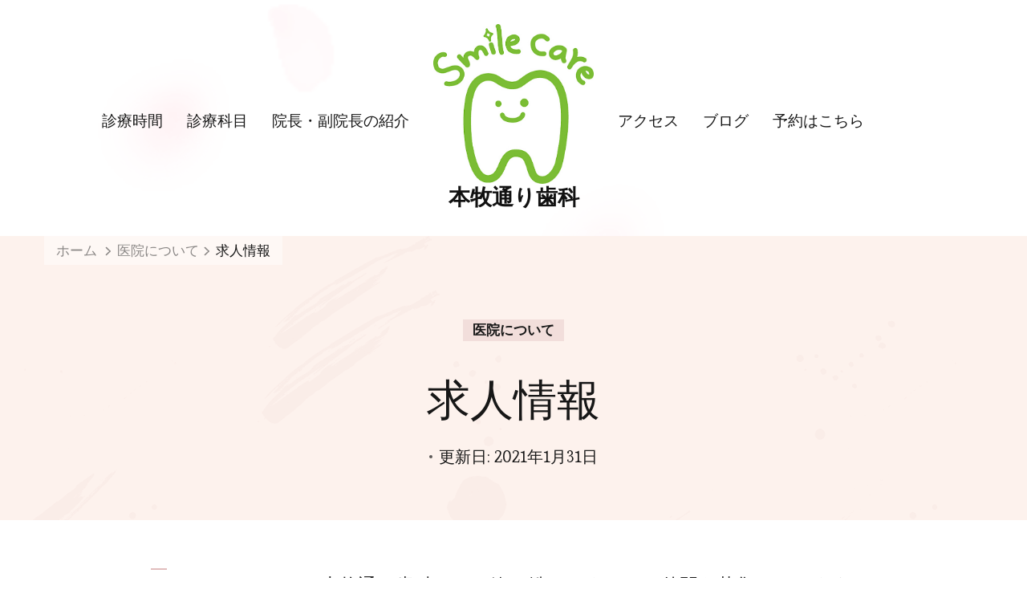

--- FILE ---
content_type: text/html; charset=UTF-8
request_url: https://honmokudorishika.com/%E6%B1%82%E4%BA%BA%E6%83%85%E5%A0%B1/
body_size: 15566
content:
    <!DOCTYPE html>
    <html lang="ja">
    <head itemscope itemtype="http://schema.org/WebSite">
	    <meta charset="UTF-8">
    <meta name="viewport" content="width=device-width, initial-scale=1">
    <link rel="profile" href="http://gmpg.org/xfn/11">
    <title>求人情報 &#8211; 本牧通り歯科</title>
<meta name='robots' content='max-image-preview:large' />
<link rel='dns-prefetch' href='//webfonts.xserver.jp' />
<link rel='dns-prefetch' href='//static.addtoany.com' />
<link rel='dns-prefetch' href='//fonts.googleapis.com' />
<link rel="alternate" type="application/rss+xml" title="本牧通り歯科 &raquo; フィード" href="https://honmokudorishika.com/feed/" />
<link rel="alternate" type="application/rss+xml" title="本牧通り歯科 &raquo; コメントフィード" href="https://honmokudorishika.com/comments/feed/" />
<link rel="alternate" type="application/rss+xml" title="本牧通り歯科 &raquo; 求人情報 のコメントのフィード" href="https://honmokudorishika.com/%e6%b1%82%e4%ba%ba%e6%83%85%e5%a0%b1/feed/" />
<link rel="alternate" title="oEmbed (JSON)" type="application/json+oembed" href="https://honmokudorishika.com/wp-json/oembed/1.0/embed?url=https%3A%2F%2Fhonmokudorishika.com%2F%25e6%25b1%2582%25e4%25ba%25ba%25e6%2583%2585%25e5%25a0%25b1%2F" />
<link rel="alternate" title="oEmbed (XML)" type="text/xml+oembed" href="https://honmokudorishika.com/wp-json/oembed/1.0/embed?url=https%3A%2F%2Fhonmokudorishika.com%2F%25e6%25b1%2582%25e4%25ba%25ba%25e6%2583%2585%25e5%25a0%25b1%2F&#038;format=xml" />
<style id='wp-img-auto-sizes-contain-inline-css' type='text/css'>
img:is([sizes=auto i],[sizes^="auto," i]){contain-intrinsic-size:3000px 1500px}
/*# sourceURL=wp-img-auto-sizes-contain-inline-css */
</style>
<style id='wp-emoji-styles-inline-css' type='text/css'>

	img.wp-smiley, img.emoji {
		display: inline !important;
		border: none !important;
		box-shadow: none !important;
		height: 1em !important;
		width: 1em !important;
		margin: 0 0.07em !important;
		vertical-align: -0.1em !important;
		background: none !important;
		padding: 0 !important;
	}
/*# sourceURL=wp-emoji-styles-inline-css */
</style>
<style id='wp-block-library-inline-css' type='text/css'>
:root{--wp-block-synced-color:#7a00df;--wp-block-synced-color--rgb:122,0,223;--wp-bound-block-color:var(--wp-block-synced-color);--wp-editor-canvas-background:#ddd;--wp-admin-theme-color:#007cba;--wp-admin-theme-color--rgb:0,124,186;--wp-admin-theme-color-darker-10:#006ba1;--wp-admin-theme-color-darker-10--rgb:0,107,160.5;--wp-admin-theme-color-darker-20:#005a87;--wp-admin-theme-color-darker-20--rgb:0,90,135;--wp-admin-border-width-focus:2px}@media (min-resolution:192dpi){:root{--wp-admin-border-width-focus:1.5px}}.wp-element-button{cursor:pointer}:root .has-very-light-gray-background-color{background-color:#eee}:root .has-very-dark-gray-background-color{background-color:#313131}:root .has-very-light-gray-color{color:#eee}:root .has-very-dark-gray-color{color:#313131}:root .has-vivid-green-cyan-to-vivid-cyan-blue-gradient-background{background:linear-gradient(135deg,#00d084,#0693e3)}:root .has-purple-crush-gradient-background{background:linear-gradient(135deg,#34e2e4,#4721fb 50%,#ab1dfe)}:root .has-hazy-dawn-gradient-background{background:linear-gradient(135deg,#faaca8,#dad0ec)}:root .has-subdued-olive-gradient-background{background:linear-gradient(135deg,#fafae1,#67a671)}:root .has-atomic-cream-gradient-background{background:linear-gradient(135deg,#fdd79a,#004a59)}:root .has-nightshade-gradient-background{background:linear-gradient(135deg,#330968,#31cdcf)}:root .has-midnight-gradient-background{background:linear-gradient(135deg,#020381,#2874fc)}:root{--wp--preset--font-size--normal:16px;--wp--preset--font-size--huge:42px}.has-regular-font-size{font-size:1em}.has-larger-font-size{font-size:2.625em}.has-normal-font-size{font-size:var(--wp--preset--font-size--normal)}.has-huge-font-size{font-size:var(--wp--preset--font-size--huge)}.has-text-align-center{text-align:center}.has-text-align-left{text-align:left}.has-text-align-right{text-align:right}.has-fit-text{white-space:nowrap!important}#end-resizable-editor-section{display:none}.aligncenter{clear:both}.items-justified-left{justify-content:flex-start}.items-justified-center{justify-content:center}.items-justified-right{justify-content:flex-end}.items-justified-space-between{justify-content:space-between}.screen-reader-text{border:0;clip-path:inset(50%);height:1px;margin:-1px;overflow:hidden;padding:0;position:absolute;width:1px;word-wrap:normal!important}.screen-reader-text:focus{background-color:#ddd;clip-path:none;color:#444;display:block;font-size:1em;height:auto;left:5px;line-height:normal;padding:15px 23px 14px;text-decoration:none;top:5px;width:auto;z-index:100000}html :where(.has-border-color){border-style:solid}html :where([style*=border-top-color]){border-top-style:solid}html :where([style*=border-right-color]){border-right-style:solid}html :where([style*=border-bottom-color]){border-bottom-style:solid}html :where([style*=border-left-color]){border-left-style:solid}html :where([style*=border-width]){border-style:solid}html :where([style*=border-top-width]){border-top-style:solid}html :where([style*=border-right-width]){border-right-style:solid}html :where([style*=border-bottom-width]){border-bottom-style:solid}html :where([style*=border-left-width]){border-left-style:solid}html :where(img[class*=wp-image-]){height:auto;max-width:100%}:where(figure){margin:0 0 1em}html :where(.is-position-sticky){--wp-admin--admin-bar--position-offset:var(--wp-admin--admin-bar--height,0px)}@media screen and (max-width:600px){html :where(.is-position-sticky){--wp-admin--admin-bar--position-offset:0px}}
.has-text-align-justify{text-align:justify;}

/*# sourceURL=wp-block-library-inline-css */
</style><style id='wp-block-image-inline-css' type='text/css'>
.wp-block-image>a,.wp-block-image>figure>a{display:inline-block}.wp-block-image img{box-sizing:border-box;height:auto;max-width:100%;vertical-align:bottom}@media not (prefers-reduced-motion){.wp-block-image img.hide{visibility:hidden}.wp-block-image img.show{animation:show-content-image .4s}}.wp-block-image[style*=border-radius] img,.wp-block-image[style*=border-radius]>a{border-radius:inherit}.wp-block-image.has-custom-border img{box-sizing:border-box}.wp-block-image.aligncenter{text-align:center}.wp-block-image.alignfull>a,.wp-block-image.alignwide>a{width:100%}.wp-block-image.alignfull img,.wp-block-image.alignwide img{height:auto;width:100%}.wp-block-image .aligncenter,.wp-block-image .alignleft,.wp-block-image .alignright,.wp-block-image.aligncenter,.wp-block-image.alignleft,.wp-block-image.alignright{display:table}.wp-block-image .aligncenter>figcaption,.wp-block-image .alignleft>figcaption,.wp-block-image .alignright>figcaption,.wp-block-image.aligncenter>figcaption,.wp-block-image.alignleft>figcaption,.wp-block-image.alignright>figcaption{caption-side:bottom;display:table-caption}.wp-block-image .alignleft{float:left;margin:.5em 1em .5em 0}.wp-block-image .alignright{float:right;margin:.5em 0 .5em 1em}.wp-block-image .aligncenter{margin-left:auto;margin-right:auto}.wp-block-image :where(figcaption){margin-bottom:1em;margin-top:.5em}.wp-block-image.is-style-circle-mask img{border-radius:9999px}@supports ((-webkit-mask-image:none) or (mask-image:none)) or (-webkit-mask-image:none){.wp-block-image.is-style-circle-mask img{border-radius:0;-webkit-mask-image:url('data:image/svg+xml;utf8,<svg viewBox="0 0 100 100" xmlns="http://www.w3.org/2000/svg"><circle cx="50" cy="50" r="50"/></svg>');mask-image:url('data:image/svg+xml;utf8,<svg viewBox="0 0 100 100" xmlns="http://www.w3.org/2000/svg"><circle cx="50" cy="50" r="50"/></svg>');mask-mode:alpha;-webkit-mask-position:center;mask-position:center;-webkit-mask-repeat:no-repeat;mask-repeat:no-repeat;-webkit-mask-size:contain;mask-size:contain}}:root :where(.wp-block-image.is-style-rounded img,.wp-block-image .is-style-rounded img){border-radius:9999px}.wp-block-image figure{margin:0}.wp-lightbox-container{display:flex;flex-direction:column;position:relative}.wp-lightbox-container img{cursor:zoom-in}.wp-lightbox-container img:hover+button{opacity:1}.wp-lightbox-container button{align-items:center;backdrop-filter:blur(16px) saturate(180%);background-color:#5a5a5a40;border:none;border-radius:4px;cursor:zoom-in;display:flex;height:20px;justify-content:center;opacity:0;padding:0;position:absolute;right:16px;text-align:center;top:16px;width:20px;z-index:100}@media not (prefers-reduced-motion){.wp-lightbox-container button{transition:opacity .2s ease}}.wp-lightbox-container button:focus-visible{outline:3px auto #5a5a5a40;outline:3px auto -webkit-focus-ring-color;outline-offset:3px}.wp-lightbox-container button:hover{cursor:pointer;opacity:1}.wp-lightbox-container button:focus{opacity:1}.wp-lightbox-container button:focus,.wp-lightbox-container button:hover,.wp-lightbox-container button:not(:hover):not(:active):not(.has-background){background-color:#5a5a5a40;border:none}.wp-lightbox-overlay{box-sizing:border-box;cursor:zoom-out;height:100vh;left:0;overflow:hidden;position:fixed;top:0;visibility:hidden;width:100%;z-index:100000}.wp-lightbox-overlay .close-button{align-items:center;cursor:pointer;display:flex;justify-content:center;min-height:40px;min-width:40px;padding:0;position:absolute;right:calc(env(safe-area-inset-right) + 16px);top:calc(env(safe-area-inset-top) + 16px);z-index:5000000}.wp-lightbox-overlay .close-button:focus,.wp-lightbox-overlay .close-button:hover,.wp-lightbox-overlay .close-button:not(:hover):not(:active):not(.has-background){background:none;border:none}.wp-lightbox-overlay .lightbox-image-container{height:var(--wp--lightbox-container-height);left:50%;overflow:hidden;position:absolute;top:50%;transform:translate(-50%,-50%);transform-origin:top left;width:var(--wp--lightbox-container-width);z-index:9999999999}.wp-lightbox-overlay .wp-block-image{align-items:center;box-sizing:border-box;display:flex;height:100%;justify-content:center;margin:0;position:relative;transform-origin:0 0;width:100%;z-index:3000000}.wp-lightbox-overlay .wp-block-image img{height:var(--wp--lightbox-image-height);min-height:var(--wp--lightbox-image-height);min-width:var(--wp--lightbox-image-width);width:var(--wp--lightbox-image-width)}.wp-lightbox-overlay .wp-block-image figcaption{display:none}.wp-lightbox-overlay button{background:none;border:none}.wp-lightbox-overlay .scrim{background-color:#fff;height:100%;opacity:.9;position:absolute;width:100%;z-index:2000000}.wp-lightbox-overlay.active{visibility:visible}@media not (prefers-reduced-motion){.wp-lightbox-overlay.active{animation:turn-on-visibility .25s both}.wp-lightbox-overlay.active img{animation:turn-on-visibility .35s both}.wp-lightbox-overlay.show-closing-animation:not(.active){animation:turn-off-visibility .35s both}.wp-lightbox-overlay.show-closing-animation:not(.active) img{animation:turn-off-visibility .25s both}.wp-lightbox-overlay.zoom.active{animation:none;opacity:1;visibility:visible}.wp-lightbox-overlay.zoom.active .lightbox-image-container{animation:lightbox-zoom-in .4s}.wp-lightbox-overlay.zoom.active .lightbox-image-container img{animation:none}.wp-lightbox-overlay.zoom.active .scrim{animation:turn-on-visibility .4s forwards}.wp-lightbox-overlay.zoom.show-closing-animation:not(.active){animation:none}.wp-lightbox-overlay.zoom.show-closing-animation:not(.active) .lightbox-image-container{animation:lightbox-zoom-out .4s}.wp-lightbox-overlay.zoom.show-closing-animation:not(.active) .lightbox-image-container img{animation:none}.wp-lightbox-overlay.zoom.show-closing-animation:not(.active) .scrim{animation:turn-off-visibility .4s forwards}}@keyframes show-content-image{0%{visibility:hidden}99%{visibility:hidden}to{visibility:visible}}@keyframes turn-on-visibility{0%{opacity:0}to{opacity:1}}@keyframes turn-off-visibility{0%{opacity:1;visibility:visible}99%{opacity:0;visibility:visible}to{opacity:0;visibility:hidden}}@keyframes lightbox-zoom-in{0%{transform:translate(calc((-100vw + var(--wp--lightbox-scrollbar-width))/2 + var(--wp--lightbox-initial-left-position)),calc(-50vh + var(--wp--lightbox-initial-top-position))) scale(var(--wp--lightbox-scale))}to{transform:translate(-50%,-50%) scale(1)}}@keyframes lightbox-zoom-out{0%{transform:translate(-50%,-50%) scale(1);visibility:visible}99%{visibility:visible}to{transform:translate(calc((-100vw + var(--wp--lightbox-scrollbar-width))/2 + var(--wp--lightbox-initial-left-position)),calc(-50vh + var(--wp--lightbox-initial-top-position))) scale(var(--wp--lightbox-scale));visibility:hidden}}
/*# sourceURL=https://honmokudorishika.com/wp-includes/blocks/image/style.min.css */
</style>
<style id='wp-block-paragraph-inline-css' type='text/css'>
.is-small-text{font-size:.875em}.is-regular-text{font-size:1em}.is-large-text{font-size:2.25em}.is-larger-text{font-size:3em}.has-drop-cap:not(:focus):first-letter{float:left;font-size:8.4em;font-style:normal;font-weight:100;line-height:.68;margin:.05em .1em 0 0;text-transform:uppercase}body.rtl .has-drop-cap:not(:focus):first-letter{float:none;margin-left:.1em}p.has-drop-cap.has-background{overflow:hidden}:root :where(p.has-background){padding:1.25em 2.375em}:where(p.has-text-color:not(.has-link-color)) a{color:inherit}p.has-text-align-left[style*="writing-mode:vertical-lr"],p.has-text-align-right[style*="writing-mode:vertical-rl"]{rotate:180deg}
/*# sourceURL=https://honmokudorishika.com/wp-includes/blocks/paragraph/style.min.css */
</style>
<style id='global-styles-inline-css' type='text/css'>
:root{--wp--preset--aspect-ratio--square: 1;--wp--preset--aspect-ratio--4-3: 4/3;--wp--preset--aspect-ratio--3-4: 3/4;--wp--preset--aspect-ratio--3-2: 3/2;--wp--preset--aspect-ratio--2-3: 2/3;--wp--preset--aspect-ratio--16-9: 16/9;--wp--preset--aspect-ratio--9-16: 9/16;--wp--preset--color--black: #000000;--wp--preset--color--cyan-bluish-gray: #abb8c3;--wp--preset--color--white: #ffffff;--wp--preset--color--pale-pink: #f78da7;--wp--preset--color--vivid-red: #cf2e2e;--wp--preset--color--luminous-vivid-orange: #ff6900;--wp--preset--color--luminous-vivid-amber: #fcb900;--wp--preset--color--light-green-cyan: #7bdcb5;--wp--preset--color--vivid-green-cyan: #00d084;--wp--preset--color--pale-cyan-blue: #8ed1fc;--wp--preset--color--vivid-cyan-blue: #0693e3;--wp--preset--color--vivid-purple: #9b51e0;--wp--preset--color--manatee: #8c8f94;--wp--preset--color--brandy-rose: #a68780;--wp--preset--color--tide: #bfb2aa;--wp--preset--color--pale: #cca892;--wp--preset--color--swiss-coffee: #d5cccf;--wp--preset--color--silk: #bfada8;--wp--preset--color--pot-pourri: #f2dfd8;--wp--preset--color--ghost: #c7cfd9;--wp--preset--gradient--vivid-cyan-blue-to-vivid-purple: linear-gradient(135deg,rgb(6,147,227) 0%,rgb(155,81,224) 100%);--wp--preset--gradient--light-green-cyan-to-vivid-green-cyan: linear-gradient(135deg,rgb(122,220,180) 0%,rgb(0,208,130) 100%);--wp--preset--gradient--luminous-vivid-amber-to-luminous-vivid-orange: linear-gradient(135deg,rgb(252,185,0) 0%,rgb(255,105,0) 100%);--wp--preset--gradient--luminous-vivid-orange-to-vivid-red: linear-gradient(135deg,rgb(255,105,0) 0%,rgb(207,46,46) 100%);--wp--preset--gradient--very-light-gray-to-cyan-bluish-gray: linear-gradient(135deg,rgb(238,238,238) 0%,rgb(169,184,195) 100%);--wp--preset--gradient--cool-to-warm-spectrum: linear-gradient(135deg,rgb(74,234,220) 0%,rgb(151,120,209) 20%,rgb(207,42,186) 40%,rgb(238,44,130) 60%,rgb(251,105,98) 80%,rgb(254,248,76) 100%);--wp--preset--gradient--blush-light-purple: linear-gradient(135deg,rgb(255,206,236) 0%,rgb(152,150,240) 100%);--wp--preset--gradient--blush-bordeaux: linear-gradient(135deg,rgb(254,205,165) 0%,rgb(254,45,45) 50%,rgb(107,0,62) 100%);--wp--preset--gradient--luminous-dusk: linear-gradient(135deg,rgb(255,203,112) 0%,rgb(199,81,192) 50%,rgb(65,88,208) 100%);--wp--preset--gradient--pale-ocean: linear-gradient(135deg,rgb(255,245,203) 0%,rgb(182,227,212) 50%,rgb(51,167,181) 100%);--wp--preset--gradient--electric-grass: linear-gradient(135deg,rgb(202,248,128) 0%,rgb(113,206,126) 100%);--wp--preset--gradient--midnight: linear-gradient(135deg,rgb(2,3,129) 0%,rgb(40,116,252) 100%);--wp--preset--font-size--small: 13px;--wp--preset--font-size--medium: 20px;--wp--preset--font-size--large: 36px;--wp--preset--font-size--x-large: 42px;--wp--preset--spacing--20: 0.44rem;--wp--preset--spacing--30: 0.67rem;--wp--preset--spacing--40: 1rem;--wp--preset--spacing--50: 1.5rem;--wp--preset--spacing--60: 2.25rem;--wp--preset--spacing--70: 3.38rem;--wp--preset--spacing--80: 5.06rem;--wp--preset--shadow--natural: 6px 6px 9px rgba(0, 0, 0, 0.2);--wp--preset--shadow--deep: 12px 12px 50px rgba(0, 0, 0, 0.4);--wp--preset--shadow--sharp: 6px 6px 0px rgba(0, 0, 0, 0.2);--wp--preset--shadow--outlined: 6px 6px 0px -3px rgb(255, 255, 255), 6px 6px rgb(0, 0, 0);--wp--preset--shadow--crisp: 6px 6px 0px rgb(0, 0, 0);}:where(.is-layout-flex){gap: 0.5em;}:where(.is-layout-grid){gap: 0.5em;}body .is-layout-flex{display: flex;}.is-layout-flex{flex-wrap: wrap;align-items: center;}.is-layout-flex > :is(*, div){margin: 0;}body .is-layout-grid{display: grid;}.is-layout-grid > :is(*, div){margin: 0;}:where(.wp-block-columns.is-layout-flex){gap: 2em;}:where(.wp-block-columns.is-layout-grid){gap: 2em;}:where(.wp-block-post-template.is-layout-flex){gap: 1.25em;}:where(.wp-block-post-template.is-layout-grid){gap: 1.25em;}.has-black-color{color: var(--wp--preset--color--black) !important;}.has-cyan-bluish-gray-color{color: var(--wp--preset--color--cyan-bluish-gray) !important;}.has-white-color{color: var(--wp--preset--color--white) !important;}.has-pale-pink-color{color: var(--wp--preset--color--pale-pink) !important;}.has-vivid-red-color{color: var(--wp--preset--color--vivid-red) !important;}.has-luminous-vivid-orange-color{color: var(--wp--preset--color--luminous-vivid-orange) !important;}.has-luminous-vivid-amber-color{color: var(--wp--preset--color--luminous-vivid-amber) !important;}.has-light-green-cyan-color{color: var(--wp--preset--color--light-green-cyan) !important;}.has-vivid-green-cyan-color{color: var(--wp--preset--color--vivid-green-cyan) !important;}.has-pale-cyan-blue-color{color: var(--wp--preset--color--pale-cyan-blue) !important;}.has-vivid-cyan-blue-color{color: var(--wp--preset--color--vivid-cyan-blue) !important;}.has-vivid-purple-color{color: var(--wp--preset--color--vivid-purple) !important;}.has-black-background-color{background-color: var(--wp--preset--color--black) !important;}.has-cyan-bluish-gray-background-color{background-color: var(--wp--preset--color--cyan-bluish-gray) !important;}.has-white-background-color{background-color: var(--wp--preset--color--white) !important;}.has-pale-pink-background-color{background-color: var(--wp--preset--color--pale-pink) !important;}.has-vivid-red-background-color{background-color: var(--wp--preset--color--vivid-red) !important;}.has-luminous-vivid-orange-background-color{background-color: var(--wp--preset--color--luminous-vivid-orange) !important;}.has-luminous-vivid-amber-background-color{background-color: var(--wp--preset--color--luminous-vivid-amber) !important;}.has-light-green-cyan-background-color{background-color: var(--wp--preset--color--light-green-cyan) !important;}.has-vivid-green-cyan-background-color{background-color: var(--wp--preset--color--vivid-green-cyan) !important;}.has-pale-cyan-blue-background-color{background-color: var(--wp--preset--color--pale-cyan-blue) !important;}.has-vivid-cyan-blue-background-color{background-color: var(--wp--preset--color--vivid-cyan-blue) !important;}.has-vivid-purple-background-color{background-color: var(--wp--preset--color--vivid-purple) !important;}.has-black-border-color{border-color: var(--wp--preset--color--black) !important;}.has-cyan-bluish-gray-border-color{border-color: var(--wp--preset--color--cyan-bluish-gray) !important;}.has-white-border-color{border-color: var(--wp--preset--color--white) !important;}.has-pale-pink-border-color{border-color: var(--wp--preset--color--pale-pink) !important;}.has-vivid-red-border-color{border-color: var(--wp--preset--color--vivid-red) !important;}.has-luminous-vivid-orange-border-color{border-color: var(--wp--preset--color--luminous-vivid-orange) !important;}.has-luminous-vivid-amber-border-color{border-color: var(--wp--preset--color--luminous-vivid-amber) !important;}.has-light-green-cyan-border-color{border-color: var(--wp--preset--color--light-green-cyan) !important;}.has-vivid-green-cyan-border-color{border-color: var(--wp--preset--color--vivid-green-cyan) !important;}.has-pale-cyan-blue-border-color{border-color: var(--wp--preset--color--pale-cyan-blue) !important;}.has-vivid-cyan-blue-border-color{border-color: var(--wp--preset--color--vivid-cyan-blue) !important;}.has-vivid-purple-border-color{border-color: var(--wp--preset--color--vivid-purple) !important;}.has-vivid-cyan-blue-to-vivid-purple-gradient-background{background: var(--wp--preset--gradient--vivid-cyan-blue-to-vivid-purple) !important;}.has-light-green-cyan-to-vivid-green-cyan-gradient-background{background: var(--wp--preset--gradient--light-green-cyan-to-vivid-green-cyan) !important;}.has-luminous-vivid-amber-to-luminous-vivid-orange-gradient-background{background: var(--wp--preset--gradient--luminous-vivid-amber-to-luminous-vivid-orange) !important;}.has-luminous-vivid-orange-to-vivid-red-gradient-background{background: var(--wp--preset--gradient--luminous-vivid-orange-to-vivid-red) !important;}.has-very-light-gray-to-cyan-bluish-gray-gradient-background{background: var(--wp--preset--gradient--very-light-gray-to-cyan-bluish-gray) !important;}.has-cool-to-warm-spectrum-gradient-background{background: var(--wp--preset--gradient--cool-to-warm-spectrum) !important;}.has-blush-light-purple-gradient-background{background: var(--wp--preset--gradient--blush-light-purple) !important;}.has-blush-bordeaux-gradient-background{background: var(--wp--preset--gradient--blush-bordeaux) !important;}.has-luminous-dusk-gradient-background{background: var(--wp--preset--gradient--luminous-dusk) !important;}.has-pale-ocean-gradient-background{background: var(--wp--preset--gradient--pale-ocean) !important;}.has-electric-grass-gradient-background{background: var(--wp--preset--gradient--electric-grass) !important;}.has-midnight-gradient-background{background: var(--wp--preset--gradient--midnight) !important;}.has-small-font-size{font-size: var(--wp--preset--font-size--small) !important;}.has-medium-font-size{font-size: var(--wp--preset--font-size--medium) !important;}.has-large-font-size{font-size: var(--wp--preset--font-size--large) !important;}.has-x-large-font-size{font-size: var(--wp--preset--font-size--x-large) !important;}
/*# sourceURL=global-styles-inline-css */
</style>

<style id='classic-theme-styles-inline-css' type='text/css'>
/*! This file is auto-generated */
.wp-block-button__link{color:#fff;background-color:#32373c;border-radius:9999px;box-shadow:none;text-decoration:none;padding:calc(.667em + 2px) calc(1.333em + 2px);font-size:1.125em}.wp-block-file__button{background:#32373c;color:#fff;text-decoration:none}
/*# sourceURL=/wp-includes/css/classic-themes.min.css */
</style>
<link rel='stylesheet' id='blossomthemes-instagram-feed-css' href='https://honmokudorishika.com/wp-content/plugins/blossomthemes-instagram-feed/public/css/blossomthemes-instagram-feed-public.css?ver=2.0.2' type='text/css' media='all' />
<link rel='stylesheet' id='magnific-popup-css' href='https://honmokudorishika.com/wp-content/plugins/blossomthemes-instagram-feed/public/css/magnific-popup.min.css?ver=1.0.0' type='text/css' media='all' />
<link rel='stylesheet' id='blossomthemes-toolkit-css' href='https://honmokudorishika.com/wp-content/plugins/blossomthemes-toolkit/public/css/blossomthemes-toolkit-public.min.css?ver=2.2.6' type='text/css' media='all' />
<link rel='stylesheet' id='wpsbc-style-css' href='https://honmokudorishika.com/wp-content/plugins/wp-simple-booking-calendar/assets/css/style-front-end.min.css?ver=2.0.15' type='text/css' media='all' />
<link rel='stylesheet' id='dashicons-css' href='https://honmokudorishika.com/wp-includes/css/dashicons.min.css?ver=6.9' type='text/css' media='all' />
<link rel='stylesheet' id='owl-carousel-css' href='https://honmokudorishika.com/wp-content/themes/sarada-lite/css/owl.carousel.min.css?ver=2.3.4' type='text/css' media='all' />
<link rel='stylesheet' id='animate-css' href='https://honmokudorishika.com/wp-content/themes/sarada-lite/css/animate.min.css?ver=3.5.2' type='text/css' media='all' />
<link rel='stylesheet' id='sarada-lite-google-fonts-css' href='https://fonts.googleapis.com/css?family=Esteban%3Aregular%7CCaveat%3Aregular%2C700%7CCaveat%3A700' type='text/css' media='all' />
<link rel='stylesheet' id='sarada-lite-css' href='https://honmokudorishika.com/wp-content/themes/sarada-lite/style.css?ver=1.0.6' type='text/css' media='all' />
<link rel='stylesheet' id='sarada-lite-gutenberg-css' href='https://honmokudorishika.com/wp-content/themes/sarada-lite/css/gutenberg.min.css?ver=1.0.6' type='text/css' media='all' />
<link rel='stylesheet' id='addtoany-css' href='https://honmokudorishika.com/wp-content/plugins/add-to-any/addtoany.min.css?ver=1.16' type='text/css' media='all' />
<link rel='stylesheet' id='jetpack_css-css' href='https://honmokudorishika.com/wp-content/plugins/jetpack/css/jetpack.css?ver=9.7.3' type='text/css' media='all' />
<script type="text/javascript" src="https://honmokudorishika.com/wp-includes/js/jquery/jquery.min.js?ver=3.7.1" id="jquery-core-js"></script>
<script type="text/javascript" src="https://honmokudorishika.com/wp-includes/js/jquery/jquery-migrate.min.js?ver=3.4.1" id="jquery-migrate-js"></script>
<script type="text/javascript" src="//webfonts.xserver.jp/js/xserverv3.js?fadein=0&amp;ver=2.0.8" id="typesquare_std-js"></script>
<script type="text/javascript" id="addtoany-core-js-before">
/* <![CDATA[ */
window.a2a_config=window.a2a_config||{};a2a_config.callbacks=[];a2a_config.overlays=[];a2a_config.templates={};a2a_localize = {
	Share: "共有",
	Save: "ブックマーク",
	Subscribe: "購読",
	Email: "メール",
	Bookmark: "ブックマーク",
	ShowAll: "すべて表示する",
	ShowLess: "小さく表示する",
	FindServices: "サービスを探す",
	FindAnyServiceToAddTo: "追加するサービスを今すぐ探す",
	PoweredBy: "Powered by",
	ShareViaEmail: "メールでシェアする",
	SubscribeViaEmail: "メールで購読する",
	BookmarkInYourBrowser: "ブラウザにブックマーク",
	BookmarkInstructions: "このページをブックマークするには、 Ctrl+D または \u2318+D を押下。",
	AddToYourFavorites: "お気に入りに追加",
	SendFromWebOrProgram: "任意のメールアドレスまたはメールプログラムから送信",
	EmailProgram: "メールプログラム",
	More: "詳細&#8230;",
	ThanksForSharing: "共有ありがとうございます !",
	ThanksForFollowing: "フォローありがとうございます !"
};


//# sourceURL=addtoany-core-js-before
/* ]]> */
</script>
<script type="text/javascript" defer src="https://static.addtoany.com/menu/page.js" id="addtoany-core-js"></script>
<script type="text/javascript" defer src="https://honmokudorishika.com/wp-content/plugins/add-to-any/addtoany.min.js?ver=1.1" id="addtoany-jquery-js"></script>
<link rel="https://api.w.org/" href="https://honmokudorishika.com/wp-json/" /><link rel="alternate" title="JSON" type="application/json" href="https://honmokudorishika.com/wp-json/wp/v2/posts/313" /><link rel="EditURI" type="application/rsd+xml" title="RSD" href="https://honmokudorishika.com/xmlrpc.php?rsd" />
<meta name="generator" content="WordPress 6.9" />
<link rel="canonical" href="https://honmokudorishika.com/%e6%b1%82%e4%ba%ba%e6%83%85%e5%a0%b1/" />
<link rel='shortlink' href='https://honmokudorishika.com/?p=313' />
<style type='text/css'>img#wpstats{display:none}</style>
		<link rel="pingback" href="https://honmokudorishika.com/xmlrpc.php"><style type="text/css">.recentcomments a{display:inline !important;padding:0 !important;margin:0 !important;}</style>
<!-- Jetpack Open Graph Tags -->
<meta property="og:type" content="article" />
<meta property="og:title" content="求人情報" />
<meta property="og:url" content="https://honmokudorishika.com/%e6%b1%82%e4%ba%ba%e6%83%85%e5%a0%b1/" />
<meta property="og:description" content="本牧通り歯科では一緒に働いてくださる仲間を募集しています。 条件は・歯科の仕事が大好きだ！ ただ、それだけです&hellip;" />
<meta property="article:published_time" content="2021-01-31T08:02:16+00:00" />
<meta property="article:modified_time" content="2021-01-31T08:02:54+00:00" />
<meta property="og:site_name" content="本牧通り歯科" />
<meta property="og:image" content="https://honmokudorishika.com/wp-content/uploads/2021/01/求人（歯科助手）.jpg" />
<meta property="og:image:width" content="720" />
<meta property="og:image:height" content="1280" />
<meta property="og:locale" content="ja_JP" />
<meta name="twitter:creator" content="@honmokudori_dc" />
<meta name="twitter:text:title" content="求人情報" />
<meta name="twitter:image" content="https://honmokudorishika.com/wp-content/uploads/2021/01/求人（歯科助手）.jpg?w=640" />
<meta name="twitter:card" content="summary_large_image" />

<!-- End Jetpack Open Graph Tags -->
<link rel="icon" href="https://honmokudorishika.com/wp-content/uploads/2020/08/cropped-はっちゃん②-2-32x32.jpg" sizes="32x32" />
<link rel="icon" href="https://honmokudorishika.com/wp-content/uploads/2020/08/cropped-はっちゃん②-2-192x192.jpg" sizes="192x192" />
<link rel="apple-touch-icon" href="https://honmokudorishika.com/wp-content/uploads/2020/08/cropped-はっちゃん②-2-180x180.jpg" />
<meta name="msapplication-TileImage" content="https://honmokudorishika.com/wp-content/uploads/2020/08/cropped-はっちゃん②-2-270x270.jpg" />
<style type='text/css' media='all'>     
    .content-newsletter .blossomthemes-email-newsletter-wrapper.bg-img:after,
    .widget_blossomthemes_email_newsletter_widget .blossomthemes-email-newsletter-wrapper:after{
        background: rgba(225, 189, 189, 0.8);    }
    
    /*Typography*/
    
    html{
        font-size   : 17px;
    }
    
    body {
        font-family : Esteban;
        font-size   : 21px;        
    }

    .about-section::before{
        background-image: url('https://honmokudorishika.com/wp-content/themes/sarada-lite/images/about-section-bg.png');
    }
    
    .site-branding .site-title-wrap .site-title{
        font-size   : 27px;
        font-family : Caveat;
        font-weight : 700;
        font-style  : normal;
    }
    
    .site-branding .site-title-wrap .site-title a{
        color: #111111;
    }

    :root {
	    --primary-font: Esteban;
	    --secondary-font: Caveat;
	    --primary-color: #e1bdbd;
	    --primary-color-rgb: 225, 189, 189;
        --secondary-color: #fdf2ed;
        --secondary-color-rgb: 253, 242, 237;
	}

    .custom-logo-link img{
	    width: 299px;
	    max-width: 100%;
	}
     
    </style></head>

<body class="wp-singular post-template-default single single-post postid-313 single-format-standard wp-custom-logo wp-embed-responsive wp-theme-sarada-lite sarada-lite-has-blocks banner-disabled style-one leftsidebar" itemscope itemtype="http://schema.org/WebPage">

    <div id="page" class="site">
        <a class="skip-link" href="#content">コンテンツへスキップ</a>
        <header id="masthead" class="site-header style-one has-bg"  style="background-image: url('https://honmokudorishika.com/wp-content/themes/sarada-lite/images/header-bg.png'); ">
        <div class="header-mid">
            <div class="container">
                    	<nav id="site-navigation" class="main-navigation" itemscope itemtype="http://schema.org/SiteNavigationElement">
    		<button class="toggle-btn" data-toggle-target=".main-menu-modal" data-toggle-body-class="showing-main-menu-modal" aria-expanded="false" data-set-focus=".close-main-nav-toggle">
                <span class="toggle-title">メニュー</span>
                <span class="toggle-bar"></span>
                <span class="toggle-bar"></span>
                <span class="toggle-bar"></span>
            </button>
            <div class="primary-menu-list main-menu-modal cover-modal" data-modal-target-string=".main-menu-modal">
                <button class="close close-main-nav-toggle" data-toggle-target=".main-menu-modal" data-toggle-body-class="showing-main-menu-modal" aria-expanded="false" data-set-focus=".main-menu-modal"></button>
                <div class="mobile-menu" aria-label="モバイル">
                    <div class="menu-%e5%90%8d%e7%a7%b0%e3%81%aa%e3%81%97-container"><ul id="primary-menu" class="nav-menu main-menu-modal"><li id="menu-item-109" class="menu-item menu-item-type-post_type menu-item-object-page menu-item-109"><a href="https://honmokudorishika.com/%e8%a8%ba%e7%99%82%e6%99%82%e9%96%93/">診療時間</a></li>
<li id="menu-item-110" class="menu-item menu-item-type-post_type menu-item-object-page menu-item-110"><a href="https://honmokudorishika.com/%e8%a8%ba%e7%99%82%e7%a7%91%e7%9b%ae/">診療科目</a></li>
<li id="menu-item-120" class="menu-item menu-item-type-post_type menu-item-object-page menu-item-120"><a href="https://honmokudorishika.com/%e9%99%a2%e9%95%b7%e3%83%bb%e5%89%af%e9%99%a2%e9%95%b7/">院長・副院長の紹介</a></li>
</ul></div>                </div>
            </div>
    	</nav><!-- #site-navigation -->
                                <nav class="secondary-nav">
            <button class="toggle-btn" data-toggle-target=".menu-modal" data-toggle-body-class="showing-menu-modal" aria-expanded="false" data-set-focus=".close-nav-toggle">
                <span class="toggle-bar"></span>
                <span class="toggle-bar"></span>
                <span class="toggle-bar"></span>
            </button>
            <div class="secondary-menu-list menu-modal cover-modal" data-modal-target-string=".menu-modal">
                    <button class="close close-nav-toggle" data-toggle-target=".menu-modal" data-toggle-body-class="showing-menu-modal" aria-expanded="false" data-set-focus=".menu-modal">
                        <span class="toggle-bar"></span>
                        <span class="toggle-bar"></span>
                    </button>
                    <div class="mobile-menu" aria-label="モバイル">
            		<div class="menu-%e5%90%8d%e7%a7%b0%e3%81%aa%e3%81%97-2-container"><ul id="secondary-menu" class="nav-menu menu-modal"><li id="menu-item-111" class="menu-item menu-item-type-post_type menu-item-object-page menu-item-111"><a href="https://honmokudorishika.com/%e3%82%a2%e3%82%af%e3%82%bb%e3%82%b9/">アクセス</a></li>
<li id="menu-item-94" class="menu-item menu-item-type-post_type menu-item-object-page menu-item-94"><a href="https://honmokudorishika.com/%e3%83%96%e3%83%ad%e3%82%b0/">ブログ</a></li>
<li id="menu-item-118" class="menu-item menu-item-type-post_type menu-item-object-page menu-item-118"><a href="https://honmokudorishika.com/%e4%ba%88%e7%b4%84%e3%81%af%e3%81%93%e3%81%a1%e3%82%89/">予約はこちら</a></li>
</ul></div>                </div>
            </div>
    	</nav>
                                <div class="site-branding has-logo-text" itemscope itemtype="http://schema.org/Organization">  
            <div class="site-logo"><a href="https://honmokudorishika.com/" class="custom-logo-link" rel="home"><img width="545" height="542" src="https://honmokudorishika.com/wp-content/uploads/2020/08/はっちゃん②.jpg" class="custom-logo" alt="本牧通り歯科" decoding="async" fetchpriority="high" srcset="https://honmokudorishika.com/wp-content/uploads/2020/08/はっちゃん②.jpg 545w, https://honmokudorishika.com/wp-content/uploads/2020/08/はっちゃん②-300x298.jpg 300w, https://honmokudorishika.com/wp-content/uploads/2020/08/はっちゃん②-150x150.jpg 150w" sizes="(max-width: 545px) 100vw, 545px" /></a></div>
            <div class="site-title-wrap">                    <p class="site-title" itemprop="name"><a href="https://honmokudorishika.com/" rel="home" itemprop="url">本牧通り歯科</a></p>
                </div>        </div>    
                    <div class="header-social">    <ul class="social-networks">
    	            <li>
                <a href="https://www.facebook.com/%E6%9C%AC%E7%89%A7%E9%80%9A%E3%82%8A%E6%AD%AF%E7%A7%91-360229040685755/" target="_blank" rel="nofollow noopener">
                    <i class="fab fa-facebook-square"></i>
                </a>
            </li>    	   
                        <li>
                <a href="https://twitter.com/home" target="_blank" rel="nofollow noopener">
                    <i class="fab fa-twitter-square"></i>
                </a>
            </li>    	   
            	</ul>
        </div>            </div>
        </div>
            </header>
    
    <div id="content" class="site-content">
        <div class="header-img-wrap no-image-set">
        <div class="container">
            <div class="breadcrumb-wrapper">
                <div id="crumbs" itemscope itemtype="http://schema.org/BreadcrumbList"> 
                    <span itemprop="itemListElement" itemscope itemtype="http://schema.org/ListItem">
                        <a itemprop="item" href="https://honmokudorishika.com"><span itemprop="name">ホーム</span></a>
                        <meta itemprop="position" content="1" />
                        <span class="separator"><i class="fas fa-chevron-right"></i></span>
                    </span> <span itemprop="itemListElement" itemscope itemtype="http://schema.org/ListItem"><a itemprop="item" href="https://honmokudorishika.com/category/%e5%8c%bb%e9%99%a2%e3%81%ab%e3%81%a4%e3%81%84%e3%81%a6/"><span itemprop="name">医院について </span></a><meta itemprop="position" content="2" /><span class="separator"><i class="fas fa-chevron-right"></i></span></span> <span class="current" itemprop="itemListElement" itemscope itemtype="http://schema.org/ListItem"><a itemprop="item" href="https://honmokudorishika.com/%e6%b1%82%e4%ba%ba%e6%83%85%e5%a0%b1/"><span itemprop="name">求人情報</span></a><meta itemprop="position" content="3" /></span></div></div><!-- .breadcrumb-wrapper -->            <header class="entry-header">
                <span class="category" itemprop="about"><a href="https://honmokudorishika.com/category/%e5%8c%bb%e9%99%a2%e3%81%ab%e3%81%a4%e3%81%84%e3%81%a6/" rel="category tag">医院について</a></span>                <h1 class="entry-title">求人情報</h1> 
                <div class="entry-meta">
                <span class="posted-on">更新日: <a href="https://honmokudorishika.com/%e6%b1%82%e4%ba%ba%e6%83%85%e5%a0%b1/" rel="bookmark"><time class="entry-date published updated" datetime="2021-01-31T17:02:54+09:00" itemprop="dateModified">2021年1月31日</time><time class="updated" datetime="2021-01-31T17:02:16+09:00" itemprop="datePublished">2021年1月31日</time></a></span>                </div>
            </header> <!-- .page-header -->
                    </div>
    </div> 
<div class="container">
	<div id="primary" class="content-area">
		<main id="main" class="site-main">

    		
<article id="post-313" class="post-313 post type-post status-publish format-standard hentry category-12 has-single-img">
       <div class="content-wrap">    <div class="entry-content" itemprop="text">
        
<p>本牧通り歯科では一緒に働いてくださる仲間を募集しています。</p>



<p>条件は<br><strong>・歯科の仕事が大好きだ</strong>！</p>



<p>ただ、それだけです。<br>未経験の方でも歯科の仕事に興味があれば、もちろん歓迎です。<br>想いがあれば、実現します。</p>



<p>ナポレオン・ヒルも「思考は現実化する」と。</p>



<p>条件は以下を参照してください。</p>



<figure class="wp-block-image size-large is-style-default"><img decoding="async" width="576" height="1024" src="https://honmokudorishika.com/wp-content/uploads/2021/01/求人（歯科助手）-576x1024.jpg" alt="" class="wp-image-316" srcset="https://honmokudorishika.com/wp-content/uploads/2021/01/求人（歯科助手）-576x1024.jpg 576w, https://honmokudorishika.com/wp-content/uploads/2021/01/求人（歯科助手）-169x300.jpg 169w, https://honmokudorishika.com/wp-content/uploads/2021/01/求人（歯科助手）.jpg 720w" sizes="(max-width: 576px) 100vw, 576px" /></figure>
<div class="addtoany_share_save_container addtoany_content addtoany_content_bottom"><div class="a2a_kit a2a_kit_size_32 addtoany_list" data-a2a-url="https://honmokudorishika.com/%e6%b1%82%e4%ba%ba%e6%83%85%e5%a0%b1/" data-a2a-title="求人情報"><a class="a2a_button_facebook" href="https://www.addtoany.com/add_to/facebook?linkurl=https%3A%2F%2Fhonmokudorishika.com%2F%25e6%25b1%2582%25e4%25ba%25ba%25e6%2583%2585%25e5%25a0%25b1%2F&amp;linkname=%E6%B1%82%E4%BA%BA%E6%83%85%E5%A0%B1" title="Facebook" rel="nofollow noopener" target="_blank"></a><a class="a2a_button_twitter" href="https://www.addtoany.com/add_to/twitter?linkurl=https%3A%2F%2Fhonmokudorishika.com%2F%25e6%25b1%2582%25e4%25ba%25ba%25e6%2583%2585%25e5%25a0%25b1%2F&amp;linkname=%E6%B1%82%E4%BA%BA%E6%83%85%E5%A0%B1" title="Twitter" rel="nofollow noopener" target="_blank"></a><a class="a2a_button_email" href="https://www.addtoany.com/add_to/email?linkurl=https%3A%2F%2Fhonmokudorishika.com%2F%25e6%25b1%2582%25e4%25ba%25ba%25e6%2583%2585%25e5%25a0%25b1%2F&amp;linkname=%E6%B1%82%E4%BA%BA%E6%83%85%E5%A0%B1" title="Email" rel="nofollow noopener" target="_blank"></a><a class="a2a_button_line" href="https://www.addtoany.com/add_to/line?linkurl=https%3A%2F%2Fhonmokudorishika.com%2F%25e6%25b1%2582%25e4%25ba%25ba%25e6%2583%2585%25e5%25a0%25b1%2F&amp;linkname=%E6%B1%82%E4%BA%BA%E6%83%85%E5%A0%B1" title="Line" rel="nofollow noopener" target="_blank"></a></div></div>    </div><!-- .entry-content -->
    	<footer class="entry-footer">
			</footer><!-- .entry-footer -->
	</div></article><!-- #post-313 -->

		</main><!-- #main -->
        
                    
            <nav class="post-navigation pagination" role="navigation">
                <h2 class="screen-reader-text">投稿ナビゲーション</h2>
                <div class="nav-links">
                                        <div class="nav-previous">
                        <a href="https://honmokudorishika.com/%e8%a9%b0%e3%82%81%e7%89%a9%e3%81%8c%e5%8f%96%e3%82%8c%e3%81%be%e3%81%97%e3%81%9f/" rel="prev">
                            <span class="meta-nav">前の投稿</span>
                            <figure class="post-img">
                                                            </figure>
                            <span class="post-title">詰め物が取れました</span>
                        </a>
                    </div>
                                                            <div class="nav-next">
                        <a href="https://honmokudorishika.com/%e3%83%9e%e3%83%aa%e3%83%b3fm86-1/" rel="next">
                            <span class="meta-nav">次の投稿へ</span>
                            <figure class="post-img">
                                                            </figure>
                            <span class="post-title">マリンFM86.1</span>
                        </a>
                    </div>
                                    </div>
            </nav>        
                
        <div class="additional-post">
            <div class="container">
        		<h3 class="title">おすすめ</h3>                <div class="section-grid">
        			                        <article class="post has-single-img">
            				<figure class="post-thumbnail">
                                <a href="https://honmokudorishika.com/%ef%bd%83%ef%bd%94%e5%b0%8e%e5%85%a5/">
                                                                    </a>
                            </figure>
            				<header class="entry-header">
            					<span class="category" itemprop="about"><a href="https://honmokudorishika.com/category/%e5%8c%bb%e9%99%a2%e3%81%ab%e3%81%a4%e3%81%84%e3%81%a6/" rel="category tag">医院について</a></span><h4 class="entry-title"><a href="https://honmokudorishika.com/%ef%bd%83%ef%bd%94%e5%b0%8e%e5%85%a5/" rel="bookmark">ＣＴ導入</a></h4>                        
            				</header>
            			</article>
        			                        <article class="post has-single-img">
            				<figure class="post-thumbnail">
                                <a href="https://honmokudorishika.com/%e8%ac%b9%e8%b3%80%e6%96%b0%e5%b9%b4/">
                                                                    </a>
                            </figure>
            				<header class="entry-header">
            					<span class="category" itemprop="about"><a href="https://honmokudorishika.com/category/%e5%8c%bb%e9%99%a2%e3%81%ab%e3%81%a4%e3%81%84%e3%81%a6/" rel="category tag">医院について</a></span><h4 class="entry-title"><a href="https://honmokudorishika.com/%e8%ac%b9%e8%b3%80%e6%96%b0%e5%b9%b4/" rel="bookmark">謹賀新年</a></h4>                        
            				</header>
            			</article>
        			                        <article class="post has-single-img">
            				<figure class="post-thumbnail">
                                <a href="https://honmokudorishika.com/%e6%84%9f%e6%9f%93%e5%af%be%e7%ad%96%e5%bc%b7%e5%8c%96%e5%9e%8b%e8%a8%ba%e7%99%82%e6%89%80/">
                                                                    </a>
                            </figure>
            				<header class="entry-header">
            					<span class="category" itemprop="about"><a href="https://honmokudorishika.com/category/%e5%8c%bb%e9%99%a2%e3%81%ab%e3%81%a4%e3%81%84%e3%81%a6/" rel="category tag">医院について</a></span><h4 class="entry-title"><a href="https://honmokudorishika.com/%e6%84%9f%e6%9f%93%e5%af%be%e7%ad%96%e5%bc%b7%e5%8c%96%e5%9e%8b%e8%a8%ba%e7%99%82%e6%89%80/" rel="bookmark">感染対策強化型診療所</a></h4>                        
            				</header>
            			</article>
        			                </div>
            </div>    		
    	</div>
                
	</div><!-- #primary -->


<aside id="secondary" class="widget-area" role="complementary" itemscope itemtype="http://schema.org/WPSideBar">
	<section id="pages-5" class="widget widget_pages"><h2 class="widget-title" itemprop="name">menu</h2>
			<ul>
				<li class="page_item page-item-69"><a href="https://honmokudorishika.com/">本牧通り歯科へようこそ</a></li>
<li class="page_item page-item-84"><a href="https://honmokudorishika.com/%e8%a8%ba%e7%99%82%e6%99%82%e9%96%93/">診療時間</a></li>
<li class="page_item page-item-85"><a href="https://honmokudorishika.com/%e9%99%a2%e9%95%b7%e3%83%bb%e5%89%af%e9%99%a2%e9%95%b7/">院長・副院長の紹介</a></li>
<li class="page_item page-item-86"><a href="https://honmokudorishika.com/%e8%a8%ba%e7%99%82%e7%a7%91%e7%9b%ae/">診療科目</a></li>
<li class="page_item page-item-87"><a href="https://honmokudorishika.com/%e3%83%96%e3%83%ad%e3%82%b0/">ブログ</a></li>
<li class="page_item page-item-108"><a href="https://honmokudorishika.com/%e3%82%a2%e3%82%af%e3%82%bb%e3%82%b9/">アクセス</a></li>
<li class="page_item page-item-116"><a href="https://honmokudorishika.com/%e4%ba%88%e7%b4%84%e3%81%af%e3%81%93%e3%81%a1%e3%82%89/">予約はこちら</a></li>
			</ul>

			</section>
		<section id="recent-posts-4" class="widget widget_recent_entries">
		<h2 class="widget-title" itemprop="name">ブログ</h2>
		<ul>
											<li>
					<a href="https://honmokudorishika.com/15%e5%91%a8%e5%b9%b4%e3%81%a8%e3%81%aa%e3%82%8a%e3%81%be%e3%81%97%e3%81%9f/">15周年！</a>
									</li>
											<li>
					<a href="https://honmokudorishika.com/%e3%82%b3%e3%83%ad%e3%83%8a%e3%83%af%e3%82%af%e3%83%81%e3%83%b3/">コロナワクチン</a>
									</li>
											<li>
					<a href="https://honmokudorishika.com/%ef%bd%83%ef%bd%94%e5%b0%8e%e5%85%a5/">ＣＴ導入</a>
									</li>
					</ul>

		</section><section id="categories-8" class="widget widget_categories"><h2 class="widget-title" itemprop="name">カテゴリー</h2><form action="https://honmokudorishika.com" method="get"><label class="screen-reader-text" for="cat">カテゴリー</label><select  name='cat' id='cat' class='postform'>
	<option value='-1'>カテゴリーを選択</option>
	<option class="level-0" value="10">イベントについて</option>
	<option class="level-0" value="12">医院について</option>
	<option class="level-0" value="3">噛み締めていませんか？</option>
	<option class="level-0" value="13">地域について</option>
	<option class="level-0" value="6">診療について</option>
	<option class="level-0" value="11">院内について</option>
</select>
</form><script type="text/javascript">
/* <![CDATA[ */

( ( dropdownId ) => {
	const dropdown = document.getElementById( dropdownId );
	function onSelectChange() {
		setTimeout( () => {
			if ( 'escape' === dropdown.dataset.lastkey ) {
				return;
			}
			if ( dropdown.value && parseInt( dropdown.value ) > 0 && dropdown instanceof HTMLSelectElement ) {
				dropdown.parentElement.submit();
			}
		}, 250 );
	}
	function onKeyUp( event ) {
		if ( 'Escape' === event.key ) {
			dropdown.dataset.lastkey = 'escape';
		} else {
			delete dropdown.dataset.lastkey;
		}
	}
	function onClick() {
		delete dropdown.dataset.lastkey;
	}
	dropdown.addEventListener( 'keyup', onKeyUp );
	dropdown.addEventListener( 'click', onClick );
	dropdown.addEventListener( 'change', onSelectChange );
})( "cat" );

//# sourceURL=WP_Widget_Categories%3A%3Awidget
/* ]]> */
</script>
</section><section id="archives-6" class="widget widget_archive"><h2 class="widget-title" itemprop="name">アーカイブ</h2>
			<ul>
					<li><a href='https://honmokudorishika.com/2023/04/'>2023年4月</a></li>
	<li><a href='https://honmokudorishika.com/2021/05/'>2021年5月</a></li>
	<li><a href='https://honmokudorishika.com/2021/02/'>2021年2月</a></li>
	<li><a href='https://honmokudorishika.com/2021/01/'>2021年1月</a></li>
	<li><a href='https://honmokudorishika.com/2020/12/'>2020年12月</a></li>
	<li><a href='https://honmokudorishika.com/2020/11/'>2020年11月</a></li>
	<li><a href='https://honmokudorishika.com/2020/10/'>2020年10月</a></li>
	<li><a href='https://honmokudorishika.com/2020/09/'>2020年9月</a></li>
			</ul>

			</section><section id="block-3" class="widget widget_block widget_media_image">
<figure class="wp-block-image size-full"><a href="https://www.yokoshi.net/dentist/clinic.php?id=1139"><img loading="lazy" decoding="async" width="600" height="400" src="https://honmokudorishika.com/wp-content/uploads/2025/04/3x2_a.jpg" alt="" class="wp-image-358" srcset="https://honmokudorishika.com/wp-content/uploads/2025/04/3x2_a.jpg 600w, https://honmokudorishika.com/wp-content/uploads/2025/04/3x2_a-300x200.jpg 300w" sizes="auto, (max-width: 600px) 100vw, 600px" /></a></figure>
</section></aside><!-- #secondary -->
</div><!-- .container -->    </div><!-- .site-content -->
        <footer id="colophon" class="site-footer" itemscope itemtype="http://schema.org/WPFooter">
       
    <div class="footer-m">
        <div class="grid">
            <div id="instagram_section" class="footer-instagram">
<!-- This file should primarily consist of HTML with a little bit of PHP. -->
<ul class="popup-gallery photos-5">
</ul>

<a class="profile-link" href="https://www.instagram.com/" target="_blank" rel="noreferrer">
    <span class="insta-icon"><i class="fab fa-instagram"></i></span>Follow Me!</a>
</div>               
        </div>
    </div>  
    <div class="footer-b">
		<div class="container">
			<div class="site-info">            
            <span class="copyright">&copy; Copyright 2026年 <a href="https://honmokudorishika.com/">本牧通り歯科</a>. All Rights Reserved. </span> Sarada Lite | Developed By <a href="https://blossomthemes.com/" rel="nofollow" target="_blank">Blossom Themes</a>. Powered by <a href="https://ja.wordpress.org/" target="_blank">WordPress</a>.                
            </div>
                <div class="footer-menu">
            </div><!-- #site-navigation -->
                <button class="back-to-top">
                <svg xmlns="http://www.w3.org/2000/svg" viewBox="0 0 320 512"><path fill="currentColor" d="M58.427 225.456L124 159.882V456c0 13.255 10.745 24 24 24h24c13.255 0 24-10.745 24-24V159.882l65.573 65.574c9.373 9.373 24.569 9.373 33.941 0l16.971-16.971c9.373-9.373 9.373-24.569 0-33.941L176.971 39.029c-9.373-9.373-24.568-9.373-33.941 0L7.515 174.544c-9.373 9.373-9.373 24.569 0 33.941l16.971 16.971c9.372 9.373 24.568 9.373 33.941 0z"></path></svg>
            </button>
		</div>
	</div>
        </footer><!-- #colophon -->
        </div><!-- #page -->
    <script type="speculationrules">
{"prefetch":[{"source":"document","where":{"and":[{"href_matches":"/*"},{"not":{"href_matches":["/wp-*.php","/wp-admin/*","/wp-content/uploads/*","/wp-content/*","/wp-content/plugins/*","/wp-content/themes/sarada-lite/*","/*\\?(.+)"]}},{"not":{"selector_matches":"a[rel~=\"nofollow\"]"}},{"not":{"selector_matches":".no-prefetch, .no-prefetch a"}}]},"eagerness":"conservative"}]}
</script>
<script type="text/javascript" src="https://honmokudorishika.com/wp-content/plugins/blossomthemes-instagram-feed/public/js/blossomthemes-instagram-feed-public.js?ver=2.0.2" id="blossomthemes-instagram-feed-js"></script>
<script type="text/javascript" src="https://honmokudorishika.com/wp-content/plugins/blossomthemes-instagram-feed/public/js/jquery.magnific-popup.min.js?ver=1.0.0" id="magnific-popup-js"></script>
<script type="text/javascript" src="https://honmokudorishika.com/wp-content/plugins/blossomthemes-toolkit/public/js/isotope.pkgd.min.js?ver=3.0.5" id="isotope-pkgd-js"></script>
<script type="text/javascript" src="https://honmokudorishika.com/wp-includes/js/imagesloaded.min.js?ver=5.0.0" id="imagesloaded-js"></script>
<script type="text/javascript" src="https://honmokudorishika.com/wp-includes/js/masonry.min.js?ver=4.2.2" id="masonry-js"></script>
<script type="text/javascript" src="https://honmokudorishika.com/wp-content/plugins/blossomthemes-toolkit/public/js/blossomthemes-toolkit-public.min.js?ver=2.2.6" id="blossomthemes-toolkit-js"></script>
<script type="text/javascript" src="https://honmokudorishika.com/wp-content/plugins/blossomthemes-toolkit/public/js/fontawesome/all.min.js?ver=6.1.1" id="all-js"></script>
<script type="text/javascript" src="https://honmokudorishika.com/wp-content/plugins/blossomthemes-toolkit/public/js/fontawesome/v4-shims.min.js?ver=6.1.1" id="v4-shims-js"></script>
<script type="text/javascript" src="https://honmokudorishika.com/wp-includes/js/jquery/ui/core.min.js?ver=1.13.3" id="jquery-ui-core-js"></script>
<script type="text/javascript" src="https://honmokudorishika.com/wp-includes/js/jquery/ui/datepicker.min.js?ver=1.13.3" id="jquery-ui-datepicker-js"></script>
<script type="text/javascript" id="jquery-ui-datepicker-js-after">
/* <![CDATA[ */
jQuery(function(jQuery){jQuery.datepicker.setDefaults({"closeText":"\u9589\u3058\u308b","currentText":"\u4eca\u65e5","monthNames":["1\u6708","2\u6708","3\u6708","4\u6708","5\u6708","6\u6708","7\u6708","8\u6708","9\u6708","10\u6708","11\u6708","12\u6708"],"monthNamesShort":["1\u6708","2\u6708","3\u6708","4\u6708","5\u6708","6\u6708","7\u6708","8\u6708","9\u6708","10\u6708","11\u6708","12\u6708"],"nextText":"\u6b21","prevText":"\u524d","dayNames":["\u65e5\u66dc\u65e5","\u6708\u66dc\u65e5","\u706b\u66dc\u65e5","\u6c34\u66dc\u65e5","\u6728\u66dc\u65e5","\u91d1\u66dc\u65e5","\u571f\u66dc\u65e5"],"dayNamesShort":["\u65e5","\u6708","\u706b","\u6c34","\u6728","\u91d1","\u571f"],"dayNamesMin":["\u65e5","\u6708","\u706b","\u6c34","\u6728","\u91d1","\u571f"],"dateFormat":"yy\u5e74mm\u6708d\u65e5","firstDay":1,"isRTL":false});});
//# sourceURL=jquery-ui-datepicker-js-after
/* ]]> */
</script>
<script type="text/javascript" id="wpsbc-script-js-extra">
/* <![CDATA[ */
var wpsbc = {"ajax_url":"https://honmokudorishika.com/wp-admin/admin-ajax.php"};
//# sourceURL=wpsbc-script-js-extra
/* ]]> */
</script>
<script type="text/javascript" src="https://honmokudorishika.com/wp-content/plugins/wp-simple-booking-calendar/assets/js/script-front-end.min.js?ver=2.0.15" id="wpsbc-script-js"></script>
<script type="text/javascript" src="https://honmokudorishika.com/wp-content/themes/sarada-lite/js/owl.carousel.min.js?ver=2.3.4" id="owl-carousel-js"></script>
<script type="text/javascript" src="https://honmokudorishika.com/wp-content/themes/sarada-lite/js/owlcarousel2-a11ylayer.min.js?ver=0.2.1" id="owlcarousel2-a11ylayer-js"></script>
<script type="text/javascript" src="https://honmokudorishika.com/wp-content/themes/sarada-lite/js/wow.min.js?ver=1.3.0" id="wow-js"></script>
<script type="text/javascript" id="sarada-lite-js-extra">
/* <![CDATA[ */
var sarada_lite_data = {"rtl":"","loop":"1","animation":"","wow_animation":"1","ed_newsletter":"","newsletter_shortcode":"","url":"https://honmokudorishika.com/wp-admin/admin-ajax.php"};
//# sourceURL=sarada-lite-js-extra
/* ]]> */
</script>
<script type="text/javascript" src="https://honmokudorishika.com/wp-content/themes/sarada-lite/js/custom.min.js?ver=1.0.6" id="sarada-lite-js"></script>
<script type="text/javascript" src="https://honmokudorishika.com/wp-content/themes/sarada-lite/js/modal-accessibility.min.js?ver=1.0.6" id="sarada-lite-modal-js"></script>
<script type="text/javascript" src="https://honmokudorishika.com/wp-includes/js/comment-reply.min.js?ver=6.9" id="comment-reply-js" async="async" data-wp-strategy="async" fetchpriority="low"></script>
<script id="wp-emoji-settings" type="application/json">
{"baseUrl":"https://s.w.org/images/core/emoji/17.0.2/72x72/","ext":".png","svgUrl":"https://s.w.org/images/core/emoji/17.0.2/svg/","svgExt":".svg","source":{"concatemoji":"https://honmokudorishika.com/wp-includes/js/wp-emoji-release.min.js?ver=6.9"}}
</script>
<script type="module">
/* <![CDATA[ */
/*! This file is auto-generated */
const a=JSON.parse(document.getElementById("wp-emoji-settings").textContent),o=(window._wpemojiSettings=a,"wpEmojiSettingsSupports"),s=["flag","emoji"];function i(e){try{var t={supportTests:e,timestamp:(new Date).valueOf()};sessionStorage.setItem(o,JSON.stringify(t))}catch(e){}}function c(e,t,n){e.clearRect(0,0,e.canvas.width,e.canvas.height),e.fillText(t,0,0);t=new Uint32Array(e.getImageData(0,0,e.canvas.width,e.canvas.height).data);e.clearRect(0,0,e.canvas.width,e.canvas.height),e.fillText(n,0,0);const a=new Uint32Array(e.getImageData(0,0,e.canvas.width,e.canvas.height).data);return t.every((e,t)=>e===a[t])}function p(e,t){e.clearRect(0,0,e.canvas.width,e.canvas.height),e.fillText(t,0,0);var n=e.getImageData(16,16,1,1);for(let e=0;e<n.data.length;e++)if(0!==n.data[e])return!1;return!0}function u(e,t,n,a){switch(t){case"flag":return n(e,"\ud83c\udff3\ufe0f\u200d\u26a7\ufe0f","\ud83c\udff3\ufe0f\u200b\u26a7\ufe0f")?!1:!n(e,"\ud83c\udde8\ud83c\uddf6","\ud83c\udde8\u200b\ud83c\uddf6")&&!n(e,"\ud83c\udff4\udb40\udc67\udb40\udc62\udb40\udc65\udb40\udc6e\udb40\udc67\udb40\udc7f","\ud83c\udff4\u200b\udb40\udc67\u200b\udb40\udc62\u200b\udb40\udc65\u200b\udb40\udc6e\u200b\udb40\udc67\u200b\udb40\udc7f");case"emoji":return!a(e,"\ud83e\u1fac8")}return!1}function f(e,t,n,a){let r;const o=(r="undefined"!=typeof WorkerGlobalScope&&self instanceof WorkerGlobalScope?new OffscreenCanvas(300,150):document.createElement("canvas")).getContext("2d",{willReadFrequently:!0}),s=(o.textBaseline="top",o.font="600 32px Arial",{});return e.forEach(e=>{s[e]=t(o,e,n,a)}),s}function r(e){var t=document.createElement("script");t.src=e,t.defer=!0,document.head.appendChild(t)}a.supports={everything:!0,everythingExceptFlag:!0},new Promise(t=>{let n=function(){try{var e=JSON.parse(sessionStorage.getItem(o));if("object"==typeof e&&"number"==typeof e.timestamp&&(new Date).valueOf()<e.timestamp+604800&&"object"==typeof e.supportTests)return e.supportTests}catch(e){}return null}();if(!n){if("undefined"!=typeof Worker&&"undefined"!=typeof OffscreenCanvas&&"undefined"!=typeof URL&&URL.createObjectURL&&"undefined"!=typeof Blob)try{var e="postMessage("+f.toString()+"("+[JSON.stringify(s),u.toString(),c.toString(),p.toString()].join(",")+"));",a=new Blob([e],{type:"text/javascript"});const r=new Worker(URL.createObjectURL(a),{name:"wpTestEmojiSupports"});return void(r.onmessage=e=>{i(n=e.data),r.terminate(),t(n)})}catch(e){}i(n=f(s,u,c,p))}t(n)}).then(e=>{for(const n in e)a.supports[n]=e[n],a.supports.everything=a.supports.everything&&a.supports[n],"flag"!==n&&(a.supports.everythingExceptFlag=a.supports.everythingExceptFlag&&a.supports[n]);var t;a.supports.everythingExceptFlag=a.supports.everythingExceptFlag&&!a.supports.flag,a.supports.everything||((t=a.source||{}).concatemoji?r(t.concatemoji):t.wpemoji&&t.twemoji&&(r(t.twemoji),r(t.wpemoji)))});
//# sourceURL=https://honmokudorishika.com/wp-includes/js/wp-emoji-loader.min.js
/* ]]> */
</script>
<script src='https://stats.wp.com/e-202604.js' defer></script>
<script>
	_stq = window._stq || [];
	_stq.push([ 'view', {v:'ext',j:'1:9.7.3',blog:'182328213',post:'313',tz:'9',srv:'honmokudorishika.com'} ]);
	_stq.push([ 'clickTrackerInit', '182328213', '313' ]);
</script>

</body>
</html>


--- FILE ---
content_type: text/css
request_url: https://honmokudorishika.com/wp-content/themes/sarada-lite/style.css?ver=1.0.6
body_size: 42667
content:
/*!
Theme Name: Sarada Lite
Theme URI: https://blossomthemes.com/wordpress-themes/sarada-lite/
Author: Blossom Themes
Author URI: https://blossomthemes.com/
Description: Sarada Lite is an easy to use feminine blog theme for professional bloggers. Be it fashion, travel, lifestyle, beauty or food, this theme highlights your content beautifully. With Sarada Lite, you can pick from unlimited colors and 900+ fonts to give the desired look and feel to your website.  Similarly, you can flaunt your Instagram posts and increase your followers. With the predefined spot for a newsletter, you can build an email list and stay in touch with your visitors. It is also compatible with WooCommerce in case you want to build an online store. Sarada Lite is responsive, SEO-friendly, speed optimized, translation ready, and RTL compatible. Check demo at https://blossomthemes.com/theme-demo/?theme=sarada-lite, read the documentation at https://docs.blossomthemes.com/docs/sarada-lite/, and get support at https://blossomthemes.com/support-ticket/.
Version: 1.0.6
License: GNU General Public License v3 or later
License URI: http://www.gnu.org/licenses/gpl-3.0.html
Tested up to: 5.6
Requires PHP: 5.6
Text Domain: sarada-lite
Tags: blog, one-column, two-columns, right-sidebar, left-sidebar, footer-widgets, custom-background, custom-header, custom-menu, custom-logo, featured-images, threaded-comments, full-width-template, rtl-language-support, translation-ready, theme-options, e-commerce

This theme, like WordPress, is licensed under the GPL.
Use it to make something cool, have fun, and share what you've learned with others.

Sarada Lite is based on Underscores https://underscores.me/, (C) 2012-2017 Automattic, Inc.
Underscores is distributed under the terms of the GNU GPL v2 or later.

Normalizing styles have been helped along thanks to the fine work of
Nicolas Gallagher and Jonathan Neal https://necolas.github.io/normalize.css/
*/
/*--------------------------------------------------------------
>>> TABLE OF CONTENTS:
----------------------------------------------------------------
# Normalize
# Typography
# Elements
# Forms
# Navigation
	## Links
	## Menus
# Accessibility
# Alignments
# Clearings
# Widgets
# Content
	## Posts and pages
	## Comments
# Infinite scroll
# Media
	## Captions
	## Galleries
  --------------------------------------------------------------*/
/*--------------------------------------------------------------
# Normalize
--------------------------------------------------------------*/
/* normalize.css v8.0.0 | MIT License | github.com/necolas/normalize.css */

/* Document
========================================================================== */

/**
 * 1. Correct the line height in all browsers.
 * 2. Prevent adjustments of font size after orientation changes in iOS.
 */

 html {
  line-height: 1.15; /* 1 */
  -webkit-text-size-adjust: 100%; /* 2 */
}

/* Sections
========================================================================== */

/**
* Remove the margin in all browsers.
*/

body {
  margin: 0;
}

/**
* Correct the font size and margin on `h1` elements within `section` and
* `article` contexts in Chrome, Firefox, and Safari.
*/

h1 {
  font-size: 2em;
  margin: 0.67em 0;
}

/* Grouping content
========================================================================== */

/**
* 1. Add the correct box sizing in Firefox.
* 2. Show the overflow in Edge and IE.
*/

hr {
  box-sizing: content-box; /* 1 */
  height: 0; /* 1 */
  overflow: visible; /* 2 */
}

/**
* 1. Correct the inheritance and scaling of font size in all browsers.
* 2. Correct the odd `em` font sizing in all browsers.
*/

pre {
  font-family: monospace, monospace; /* 1 */
  font-size: 1em; /* 2 */
}

/* Text-level semantics
========================================================================== */

/**
* Remove the gray background on active links in IE 10.
*/

a {
  background-color: transparent;
}

/**
* 1. Remove the bottom border in Chrome 57-
* 2. Add the correct text decoration in Chrome, Edge, IE, Opera, and Safari.
*/

abbr[title] {
  border-bottom: none; /* 1 */
  text-decoration: underline; /* 2 */
  text-decoration: underline dotted; /* 2 */
}

/**
* Add the correct font weight in Chrome, Edge, and Safari.
*/

b,
strong {
  font-weight: bolder;
}

/**
* 1. Correct the inheritance and scaling of font size in all browsers.
* 2. Correct the odd `em` font sizing in all browsers.
*/

code,
kbd,
samp {
  font-family: monospace, monospace; /* 1 */
  font-size: 1em; /* 2 */
}

/**
* Add the correct font size in all browsers.
*/

small {
  font-size: 80%;
}

/**
* Prevent `sub` and `sup` elements from affecting the line height in
* all browsers.
*/

sub,
sup {
  font-size: 75%;
  line-height: 0;
  position: relative;
  vertical-align: baseline;
}

sub {
  bottom: -0.25em;
}

sup {
  top: -0.5em;
}

/* Embedded content
========================================================================== */

/**
* Remove the border on images inside links in IE 10.
*/

img {
  border-style: none;
}

/* Forms
========================================================================== */

/**
* 1. Change the font styles in all browsers.
* 2. Remove the margin in Firefox and Safari.
*/

button,
input,
optgroup,
select,
textarea {
  font-family: inherit; /* 1 */
  font-size: 100%; /* 1 */
  line-height: 1.15; /* 1 */
  margin: 0; /* 2 */
}

/**
* Show the overflow in IE.
* 1. Show the overflow in Edge.
*/

button,
input {
  /* 1 */
  overflow: visible;
}

/**
* Remove the inheritance of text transform in Edge, Firefox, and IE.
* 1. Remove the inheritance of text transform in Firefox.
*/

button,
select {
  /* 1 */
  text-transform: none;
}

/**
* Correct the inability to style clickable types in iOS and Safari.
*/

button,
[type="button"],
[type="reset"],
[type="submit"] {
  -webkit-appearance: button;
}

/**
* Remove the inner border and padding in Firefox.
*/

button::-moz-focus-inner,
[type="button"]::-moz-focus-inner,
[type="reset"]::-moz-focus-inner,
[type="submit"]::-moz-focus-inner {
  border-style: none;
  padding: 0;
}

/**
* Restore the focus styles unset by the previous rule.
*/

button:-moz-focusring,
[type="button"]:-moz-focusring,
[type="reset"]:-moz-focusring,
[type="submit"]:-moz-focusring {
  outline: 1px dotted ButtonText;
}

/**
* Correct the padding in Firefox.
*/

fieldset {
  padding: 0.35em 0.75em 0.625em;
}

/**
* 1. Correct the text wrapping in Edge and IE.
* 2. Correct the color inheritance from `fieldset` elements in IE.
* 3. Remove the padding so developers are not caught out when they zero out
*		`fieldset` elements in all browsers.
*/

legend {
  box-sizing: border-box; /* 1 */
  color: inherit; /* 2 */
  display: table; /* 1 */
  max-width: 100%; /* 1 */
  padding: 0; /* 3 */
  white-space: normal; /* 1 */
}

/**
* Add the correct vertical alignment in Chrome, Firefox, and Opera.
*/

progress {
  vertical-align: baseline;
}

/**
* Remove the default vertical scrollbar in IE 10+.
*/

textarea {
  overflow: auto;
}

/**
* 1. Add the correct box sizing in IE 10.
* 2. Remove the padding in IE 10.
*/

[type="checkbox"],
[type="radio"] {
  box-sizing: border-box; /* 1 */
  padding: 0; /* 2 */
}

/**
* Correct the cursor style of increment and decrement buttons in Chrome.
*/

[type="number"]::-webkit-inner-spin-button,
[type="number"]::-webkit-outer-spin-button {
  height: auto;
}

/**
* 1. Correct the odd appearance in Chrome and Safari.
* 2. Correct the outline style in Safari.
*/

[type="search"] {
  -webkit-appearance: textfield; /* 1 */
  outline-offset: -2px; /* 2 */
}

/**
* Remove the inner padding in Chrome and Safari on macOS.
*/

[type="search"]::-webkit-search-decoration {
  -webkit-appearance: none;
}

/**
* 1. Correct the inability to style clickable types in iOS and Safari.
* 2. Change font properties to `inherit` in Safari.
*/

::-webkit-file-upload-button {
  -webkit-appearance: button; /* 1 */
  font: inherit; /* 2 */
}

/* Interactive
========================================================================== */

/*
* Add the correct display in Edge, IE 10+, and Firefox.
*/

details {
  display: block;
}

/*
* Add the correct display in all browsers.
*/

summary {
  display: list-item;
}

/* Misc
========================================================================== */

/**
* Add the correct display in IE 10+.
*/

template {
  display: none;
}

/**
* Add the correct display in IE 10.
*/

[hidden] {
  display: none;
}

/*--------------------------------------------------------------
# Typography
--------------------------------------------------------------*/
:root {
  --primary-color: #e1bdbd;
  --primary-color-rgb: 225, 189, 189;
  --secondary-color: #fdf2ed;
  --secondary-color-rgb: 253, 242, 237;
  --font-color: #171717;
  --font-color-rgb: 23, 23, 23;
  --primary-font: "Esteban", serif;
  --secondary-font: "Caveat", cursive;
}

html {
  font-size: 18px;
}

body {
  color: var(--font-color);
  font-family: var(--primary-font);
  font-size: 18px;
  line-height: 1.86;
  font-weight: 400;
}

h1,
h2,
h3,
h4,
h5,
h6 {
  clear: both;
  font-weight: 400;
  margin: 0.7em 0 0.2em 0;
}

h1 {
  font-size: 2.3em;
  line-height: 1.63;
}

h2 {
  font-size: 2em;
  line-height: 1.45;
}

h3 {
  font-size: 1.75em;
  line-height: 1.66;
}

h4 {
  font-size: 1.6em;
  line-height: 1.81;
}

h5 {
  font-size: 1.4em;
  line-height: 2.07;
}

h6 {
  font-size: 1.3em;
  line-height: 1.8;
}

p {
  margin-bottom: 1.5em;
}

dfn,
cite,
em,
i {
  font-style: italic;
}

blockquote {
  margin: 1.5em 0;
  font-size: 1.1em;
  font-weight: 400;
  position: relative;
  background: rgba(var(--primary-color-rgb), 0.2);
  padding: 90px 50px 40px 50px;
  text-align: center;
  line-height: 1.95;
}

blockquote::before {
  content: "";
  background-color: var(--primary-color);
  -webkit-mask-image: url('data:image/svg+xml; utf-8, <svg xmlns="http://www.w3.org/2000/svg" width="50" height="41" viewBox="0 0 50 41"><path d="M.008,58.5a9.125,9.125,0,1,0,6.153-8.6c2.048-11.746,11.207-19.32,2.717-13.086C-.537,43.721,0,58.219.009,58.485.009,58.489.008,58.493.008,58.5Z" transform="translate(0 -34.571)" fill="rgba(255, 189, 189, 0.3)"/><path d="M266.069,58.5a9.125,9.125,0,1,0,6.153-8.6c2.048-11.746,11.208-19.32,2.717-13.086-9.415,6.913-8.88,21.411-8.869,21.677C266.069,58.489,266.069,58.493,266.069,58.5Z" transform="translate(-246.04 -34.571)" fill="rgba(255, 189, 189, 0.3)"/></svg>');
  mask-image: url('data:image/svg+xml; utf-8, <svg xmlns="http://www.w3.org/2000/svg" width="50" height="41" viewBox="0 0 50 41"><path d="M.008,58.5a9.125,9.125,0,1,0,6.153-8.6c2.048-11.746,11.207-19.32,2.717-13.086C-.537,43.721,0,58.219.009,58.485.009,58.489.008,58.493.008,58.5Z" transform="translate(0 -34.571)" fill="rgba(255, 189, 189, 0.3)"/><path d="M266.069,58.5a9.125,9.125,0,1,0,6.153-8.6c2.048-11.746,11.208-19.32,2.717-13.086-9.415,6.913-8.88,21.411-8.869,21.677C266.069,58.489,266.069,58.493,266.069,58.5Z" transform="translate(-246.04 -34.571)" fill="rgba(255, 189, 189, 0.3)"/></svg>');
  -webkit-mask-repeat: no-repeat;
  mask-repeat: no-repeat;
  -webkit-mask-position: center;
  mask-position: center;
  -webkit-mask-size: 100%;
  mask-size: 100%;
  width: 50px;
  height: 41px;
  position: absolute;
  top: 40px;
  left: 0;
  right: 0;
  margin: 0 auto;
}

blockquote .blockquote-highlight {
  background: #fff;
  padding: 5px 20px;
  line-height: 2.3;
}

blockquote cite {
  display: inline-block;
  font-size: 1.19rem;
  font-style: normal;
  color: rgba(var(--font-color-rgb), 0.9);
  letter-spacing: 0.5px;
  margin-top: 10px;
  font-weight: 700;
  text-align: left;
  font-family: var(--secondary-font);
  line-height: 1.5;
  background-image: url('data:image/svg+xml; utf-8, <svg xmlns="http://www.w3.org/2000/svg" width="17.879" height="62.936" viewBox="0 0 17.879 62.936"><path d="M17.879,0C12.942,0,8.939,6.932,8.939,15.484S4.937,30.968,0,30.968c4.937,0,8.939,6.932,8.939,15.484s4,15.484,8.939,15.484" transform="translate(0 0.5)" fill="none" stroke="%23000" stroke-width="1"/></svg>');
  background-repeat: no-repeat;
  background-size: contain;
  padding-left: 35px;
}

q {
  background: rgba(var(--secondary-color-rgb), 0.5);
  display: block;
  text-align: center;
  padding: 25px 60px;
  margin: 1.5em 0;
  font-size: 1.1em;
  line-height: 1.95;
}

q p {
  margin-top: 0;
  margin-bottom: 20px;
}

q p:last-child {
  margin-bottom: 0;
}

address {
  margin: 0 0 1.5em;
}

pre {
  background: #eee;
  font-family: "Courier 10 Pitch", Courier, monospace;
  font-size: 15px;
  font-size: 0.9375rem;
  line-height: 1.6;
  margin-bottom: 1.6em;
  max-width: 100%;
  overflow: auto;
  padding: 1.6em;
}

code,
kbd,
tt,
var {
  font-family: Monaco, Consolas, "Andale Mono", "DejaVu Sans Mono", monospace;
  font-size: 15px;
  font-size: 0.9375rem;
}

abbr,
acronym {
  border-bottom: 1px dotted #666;
  cursor: help;
}

mark,
ins {
  background: #fff9c0;
  text-decoration: none;
}

big {
  font-size: 125%;
}

/*--------------------------------------------------------------
# Elements
--------------------------------------------------------------*/
html {
  box-sizing: border-box;
}

*,
*:before,
*:after {
  /* Inherit box-sizing to make it easier to change the property for components that leverage other behavior; see https://css-tricks.com/inheriting-box-sizing-probably-slightly-better-best-practice/ */
  box-sizing: inherit;
}

body {
  background: #fff;
  /* Fallback for when there is no custom background color defined. */
}

hr {
  background-color: #ccc;
  border: 0;
  height: 1px;
  margin-bottom: 1.5em;
}

ul,
ol {
  margin: 0 0 1.5em 3em;
}

ul {
  list-style: disc;
}

ol {
  list-style: decimal;
}

li > ul,
li > ol {
  margin-bottom: 0;
  margin-left: 1.5em;
}

dt {
  font-weight: bold;
}

dd {
  margin: 0 1.5em 1.5em;
}

img {
  height: auto;
  /* Make sure images are scaled correctly. */
  max-width: 100%;
  /* Adhere to container width. */
  vertical-align: top;
}

figure {
  margin: 1em 0;
  /* Extra wide images within figure tags don't overflow the content area. */
}

table {
  margin: 0 0 1.5em;
  width: 100%;
  border-radius: 0;
  font-size: 1em;
  text-align: left;
  border-collapse: collapse;
}
table tr th {
  font-weight: 700;
  color: rgba(var(--font-color-rgb), 0.9);
  padding: 10px 15px;
  font-family: var(--secondary-font);
  letter-spacing: 0.5px;
  font-size: 0.9rem;
  border-bottom: 2px solid var(--secondary-color);
}
table tr td {
  color: var(--font-color);
  padding: 10px 15px;
  font-size: 0.8em;
  border-bottom: 1px solid rgba(var(--primary-color-rgb), 0.1);
}

table tr:last-child td {
  border-bottom: none;
}

/*--------------------------------------------------------------
# Forms
--------------------------------------------------------------*/
button,
input[type="button"],
input[type="reset"],
input[type="submit"] {
  border: none;
  border-radius: 0;
  background: var(--primary-color);
  color: #fff;
  font-size: 0.8888em;
  line-height: 1;
  padding: 17px 30px;
  font-weight: 700;
  cursor: pointer;
  -webkit-transition: all ease 0.35s;
  -moz-transition: all ease 0.35s;
  transition: all ease 0.35s;
}

button:hover,
input[type="button"]:hover,
input[type="reset"]:hover,
input[type="submit"]:hover,
button:active,
input[type="button"]:active,
input[type="reset"]:active,
input[type="submit"]:active {
  background: var(--font-color);
  color: #fff;
}

input[type="text"],
input[type="email"],
input[type="url"],
input[type="password"],
input[type="search"],
input[type="number"],
input[type="tel"],
input[type="range"],
input[type="date"],
input[type="month"],
input[type="week"],
input[type="time"],
input[type="datetime"],
input[type="datetime-local"],
input[type="color"],
textarea,
select {
  color: var(--font-color);
  border: 1px solid rgba(var(--font-color-rgb), 0.1);
  border-radius: 0;
  padding: 10px 20px;
  width: 100%;
  height: 50px;
  font-size: 0.8888em;
  line-height: 1.65;
}

input[type="text"]:focus,
input[type="email"]:focus,
input[type="url"]:focus,
input[type="password"]:focus,
input[type="search"]:focus,
input[type="number"]:focus,
input[type="tel"]:focus,
input[type="range"]:focus,
input[type="date"]:focus,
input[type="month"]:focus,
input[type="week"]:focus,
input[type="time"]:focus,
input[type="datetime"]:focus,
input[type="datetime-local"]:focus,
input[type="color"]:focus,
textarea:focus {
  color: #111;
}

select {
  border: 1px solid rgba(var(--font-color-rgb), 0.1);
  appearance: none;
  -webkit-appearance: none;
  -moz-appearance: none;
  background-image: url('data:image/svg+xml; utf-8, <svg xmlns="http://www.w3.org/2000/svg" viewBox="0 0 448 512"><path fill="%23777" d="M207.029 381.476L12.686 187.132c-9.373-9.373-9.373-24.569 0-33.941l22.667-22.667c9.357-9.357 24.522-9.375 33.901-.04L224 284.505l154.745-154.021c9.379-9.335 24.544-9.317 33.901.04l22.667 22.667c9.373 9.373 9.373 24.569 0 33.941L240.971 381.476c-9.373 9.372-24.569 9.372-33.942 0z"></path></svg>');
  background-repeat: no-repeat;
  background-size: 10px;
  background-position: calc(100% - 12px) 50%;
  padding-right: 30px; 
}

textarea {
  width: 100%;
  height: 150px;
}

/*--------------------------------------------------------------
# Navigation
--------------------------------------------------------------*/
/*--------------------------------------------------------------
## Links
--------------------------------------------------------------*/
a {
  color: var(--primary-color);
  text-decoration: none;
  -webkit-transition: all ease 0.35s;
  -moz-transition: all ease 0.35s;
  transition: all ease 0.35s;
}

a:hover {
  color: var(--primary-color);
  text-decoration: underline;
}

/*a:focus {
  outline: thin dotted;
  }*/

  a:hover,
  a:active {
    outline: 0;
  }

/*--------------------------------------------------------------
## Menus
--------------------------------------------------------------*/
.site-main .comment-navigation,
.site-main .posts-navigation,
.site-main .post-navigation {
  margin: 0 0 1.5em;
  overflow: hidden;
}

.comment-navigation .nav-previous,
.posts-navigation .nav-previous,
.post-navigation .nav-previous {
  float: left;
  width: 50%;
}

.comment-navigation .nav-next,
.posts-navigation .nav-next,
.post-navigation .nav-next {
  float: right;
  text-align: right;
  width: 50%;
}

/*--------------------------------------------------------------
# Accessibility
--------------------------------------------------------------*/
/* Text meant only for screen readers. */
.screen-reader-text {
  border: 0;
  clip: rect(1px, 1px, 1px, 1px);
  clip-path: inset(50%);
  height: 1px;
  margin: -1px;
  overflow: hidden;
  padding: 0;
  position: absolute !important;
  width: 1px;
  word-wrap: normal !important; /* Many screen reader and browser combinations announce broken words as they would appear visually. */
}

.screen-reader-text:focus {
  background-color: #f1f1f1;
  border-radius: 3px;
  box-shadow: 0 0 2px 2px rgba(0, 0, 0, 0.6);
  clip: auto !important;
  clip-path: none;
  color: #21759b;
  display: block;
  font-size: 14px;
  font-size: 0.875rem;
  font-weight: bold;
  height: auto;
  left: 5px;
  line-height: normal;
  padding: 15px 23px 14px;
  text-decoration: none;
  top: 5px;
  width: auto;
  z-index: 100000;
  /* Above WP toolbar. */
}

/* Do not show the outline on the skip link target. */
#content[tabindex="-1"]:focus {
  outline: 0;
}

/*--------------------------------------------------------------
# Alignments
--------------------------------------------------------------*/
.alignleft {
  display: inline;
  float: left;
  margin-right: 1.5em;
}

.alignright {
  display: inline;
  float: right;
  margin-left: 1.5em;
}

.aligncenter {
  clear: both;
  display: block;
  margin-left: auto;
  margin-right: auto;
}

/*--------------------------------------------------------------
# Clearings
--------------------------------------------------------------*/
.clear:before,
.clear:after,
.entry-content:before,
.entry-content:after,
.comment-content:before,
.comment-content:after,
.container:before,
.container:after,
.site-content:before,
.site-content:after {
  content: "";
  display: table;
  table-layout: fixed;
}

.clear:after,
.entry-content:after,
.comment-content:after,
.container:after,
.site-content:after {
  clear: both;
}

/*--------------------------------------------------------------
# Widgets
--------------------------------------------------------------*/
.widget {
  margin: 0 0 60px;
  /* Make sure select elements fit in widgets. */
}

.widget-area .widget:last-child {
  margin-bottom: 0;
}

.widget select {
  max-width: 100%;
}

/*--------------------------------------------------------------
# Content
--------------------------------------------------------------*/
/*--------------------------------------------------------------
## Posts and pages
--------------------------------------------------------------*/
.sticky {
  display: block;
}

.updated:not(.published) {
  display: none;
}

.page-content,
.entry-content,
.entry-summary {
  margin: 1.5em 0 0;
}

.page-links {
  clear: both;
  margin: 0 0 1.5em;
}

/*--------------------------------------------------------------
## Comments
--------------------------------------------------------------*/
.comment-content a {
  word-wrap: break-word;
}

.bypostauthor {
  display: block;
}

/*--------------------------------------------------------------
# Infinite scroll
--------------------------------------------------------------*/
/* Globally hidden elements when Infinite Scroll is supported and in use. */
.infinite-scroll .posts-navigation,
.infinite-scroll.neverending .site-footer {
  /* Theme Footer (when set to scrolling) */
  display: none;
}

/* When Infinite Scroll has reached its end we need to re-display elements that were hidden (via .neverending) before. */
.infinity-end.neverending .site-footer {
  display: block;
}

/*--------------------------------------------------------------
# Media
--------------------------------------------------------------*/
.page-content .wp-smiley,
.entry-content .wp-smiley,
.comment-content .wp-smiley {
  border: none;
  margin-bottom: 0;
  margin-top: 0;
  padding: 0;
}

/* Make sure embeds and iframes fit their containers. */
embed,
iframe,
object {
  max-width: 100%;
}

/* Make sure logo link wraps around logo image. */
.custom-logo-link {
  display: inline-block;
}

/*--------------------------------------------------------------
## Captions
--------------------------------------------------------------*/
.wp-caption {
  margin-bottom: 1.5em;
  max-width: 100%;
}

.wp-caption:not(.aligncenter) {
  margin-top: 0;
  margin-bottom: 0;
}

.wp-caption img[class*="wp-image-"] {
  display: block;
  margin-left: auto;
  margin-right: auto;
}

.wp-caption .wp-caption-text {
  margin: 0.8075em 0 0 0;
  font-size: 0.95rem;
  color: var(--font-color);
  font-family: var(--secondary-font);
  font-weight: 700;
  letter-spacing: 0.5px;
  line-height: 1.3;
}

.wp-caption-text {
  text-align: center;
}

/*--------------------------------------------------------------
## Galleries
--------------------------------------------------------------*/
.gallery {
  margin-bottom: 1.5em;
}

.gallery-item {
  padding: 3px;
  display: inline-block;
  text-align: center;
  vertical-align: top;
  width: 100%;
}

.gallery-columns-2 .gallery-item {
  max-width: 50%;
}

.gallery-columns-3 .gallery-item {
  max-width: 33.33%;
}

.gallery-columns-4 .gallery-item {
  max-width: 25%;
}

.gallery-columns-5 .gallery-item {
  max-width: 20%;
}

.gallery-columns-6 .gallery-item {
  max-width: 16.66%;
}

.gallery-columns-7 .gallery-item {
  max-width: 14.28%;
}

.gallery-columns-8 .gallery-item {
  max-width: 12.5%;
}

.gallery-columns-9 .gallery-item {
  max-width: 11.11%;
}

.gallery-caption {
  display: block;
}

.page-template-blossom-portfolio .portfolio-holder, 
.single-blossom-portfolio .site-content {
  margin-top: 80px;
  margin-bottom: 80px;
}

.portfolio-sorting .button, 
.portfolio-holder .entry-header .entry-title, 
.portfolio-holder .entry-content {
  color: var(--font-color);
}

.portfolio-sorting .button.is-checked, 
.portfolio-sorting .button:hover {
  color: var(--primary-color);
}

.portfolio-text-holder .portfolio-img-title {
  font-size: 1.3333em;
  line-height: 1.5;
}

.portfolio-holder .entry-header {
  border-bottom-color: rgba(var(--font-color-rgb), 0.15);
}

/*=========================
COMMON CSS
=========================*/
.skip-link,
.skip-link:hover,
.skip-link:visited {
  position: absolute;
  top: -999px;
  left: 20px;
  background: #f7f7f7;
  border: 1px solid rgba(0, 0, 0, 0.1);
  font-size: 0.8888em;
  font-weight: 600;
  padding: 10px 20px;
  color: #000;
  border-radius: 5px;
  box-shadow: 0 2px 20px rgba(0, 0, 0, 0.1);
  z-index: 999;
  text-decoration: none;
  -webkit-transition: none;
  -moz-transition: none;
  transition: none;
}

.skip-link:focus,
.skip-link:active {
  top: 50px;
}

.fallback-svg {
  vertical-align: top;
}

.portfolio-holder .post-thumbnail {
  text-align: center;
}

.owl-carousel .owl-item img {
  display: inherit;
}

.full-width.centered .content-area {
  max-width: 670px;
  margin-left: auto;
  margin-right: auto;
}

.container {
  max-width: 1170px;
  margin: 0 auto;
}

.site-header ul {
  margin: 0;
  padding: 0;
  list-style: none;
}

.toggle-btn,
.main-navigation .close {
  display: none;
}

.dropcap {
  font-size: 3.66rem;
  font-weight: 700;
  line-height: 0.9;
  color: rgba(var(--font-color-rgb), 0.85);
  float: left;
  margin-right: 5px;
  margin-top: 5px;
  font-family: var(--secondary-font);
  padding-right: 10px;
}

article .entry-header .entry-meta,
.single .site-content .entry-header .entry-meta {
  margin-top: 10px;
  display: flex;
  flex-wrap: wrap;
  align-items: center;
}

article .entry-header .entry-meta > span,
.single .site-content .entry-meta > span {
  display: inline-block;
  position: relative;
  padding-right: 20px;
  padding-left: 12px;
  font-size: 0.94em;
}

article .entry-header .entry-meta > span:last-child,
.single .site-content .entry-meta > span:last-child {
  padding-right: 0;
}

article .entry-header .entry-meta > span::before,
.single .site-content .entry-meta > span::before {
  content: "";
  background: rgba(var(--font-color-rgb), 0.7);
  width: 4px;
  height: 4px;
  border-radius: 100%;
  position: absolute;
  top: 15px;
  left: 0;
}

article .entry-header .entry-meta > span a,
.single .site-content .entry-meta > span a {
  display: inline-block;
  color: var(--font-color);
}

article .entry-header .entry-meta > span a:hover,
.single .site-content .entry-meta > span a:hover {
  color: var(--primary-color);
}

.post-thumbnail {
  margin: 0;
}

.section-header {
  margin-bottom: 40px;
}

.page-header .page-title,
.section-title {
  margin-top: 0;
  margin-bottom: 10px;
  padding-bottom: 10px;
  font-size: 2.77rem;
  line-height: 1;
  font-family: var(--secondary-font);
  font-weight: 700;
  position: relative;
}

.page-header .page-title::before,
.page-header .page-title::after,
.section-title::before,
.section-title::after {
  content: "";
  background-color: var(--primary-color);
  -webkit-mask-image: url('data:image/svg+xml; utf-8, <svg xmlns="http://www.w3.org/2000/svg" width="180" height="5" viewBox="0 0 180 5"> <path id="Path_24556" data-name="Path 24556" d="M0,0H180L0,5Z" fill="%23e1bdbd"/> </svg>');
  mask-image: url('data:image/svg+xml; utf-8, <svg xmlns="http://www.w3.org/2000/svg" width="180" height="5" viewBox="0 0 180 5"> <path id="Path_24556" data-name="Path 24556" d="M0,0H180L0,5Z" fill="%23e1bdbd"/> </svg>');
  -webkit-mask-repeat: no-repeat;
  mask-repeat: no-repeat;
  -webkit-mask-size: 100%;
  mask-size: 100%;
  width: 100%;
  height: 5px;
  position: absolute;
  top: 100%;
  left: 0;
  max-width: 180px;
}

.page-header .page-title::after,
.section-title::after {
  opacity: 0.3;
  filter: alpha(opacity=30);
  top: calc(100% + 7px);
}

.page-content,
.section-desc {
  margin-top: 40px;
  font-size: 1.22em;
  line-height: 1.95;
}

.section-desc {
  max-width: 920px;
}

.page-content p {
  margin-top: 20px;
  margin-bottom: 0;
}

.btn-readmore {
  display: inline-block;
  position: relative;
  font-family: var(--secondary-font);
  font-size: 1.11rem;
  color: rgba(var(--font-color-rgb), 0.8);
  line-height: 1.5;
  text-decoration: none;
  font-weight: 700;
  margin-bottom: 5px;
}

.btn-readmore:hover {
  text-decoration: none;
  color: var(--font-color);
}

.btn-readmore::before,
.btn-readmore::after {
  content: "";
  background-color: var(--primary-color);
  -webkit-mask-image: url('data:image/svg+xml; utf-8, <svg xmlns="http://www.w3.org/2000/svg" width="180" height="5" viewBox="0 0 180 5"> <path id="Path_24556" data-name="Path 24556" d="M0,0H180L0,5Z" fill="%23e1bdbd"/> </svg>');
  mask-image: url('data:image/svg+xml; utf-8, <svg xmlns="http://www.w3.org/2000/svg" width="180" height="5" viewBox="0 0 180 5"> <path id="Path_24556" data-name="Path 24556" d="M0,0H180L0,5Z" fill="%23e1bdbd"/> </svg>');
  -webkit-mask-repeat: no-repeat;
  mask-repeat: no-repeat;
  -webkit-mask-size: auto;
  mask-size: auto;
  width: 100%;
  height: 4px;
  position: absolute;
  bottom: -6px;
  left: 0;
  -webkit-transition: all ease 0.35s;
  -moz-transition: all ease 0.35s;
  transition: all ease 0.35s;
}

.btn-readmore::before {
  background-color: var(--font-color);
  width: 0;
  z-index: 1;
}

.btn-readmore:hover::before {
  width: 100%;
}

.widget ul {
  margin: 0;
  padding: 0;
  list-style: none;
}

.widget ul ul {
  margin-top: 20px;
  margin-left: 15px;
}

.widget ul li {
  display: block;
  margin-bottom: 25px;
  font-size: 1em;
  font-weight: 400;
  line-height: 1.6;
}

.widget ul li:last-child {
  margin-bottom: 0;
}

.widget ul li a {
  text-decoration: none;
  color: var(--font-color);
  /* display: inline-block; */
}

.widget ul li a:hover {
  color: var(--primary-color);
}

.search-form {
  display: flex;
  flex: 1;
  flex-wrap: wrap;
}

.search-form label {
  width: calc(100% - 50px);
}

.search-form .search-field {
  border-radius: 0;
  border-right: none;
  height: 50px;
  font-size: 0.8888em;
}

.search-form .search-submit {
  width: 50px;
  height: 50px;
  padding: 0;
  text-align: center;
  border-radius: 0;
  border: none;
  box-shadow: none;
  background-color: #fff;
  -webkit-mask-image: url('data:image/svg+xml; utf-8, <svg xmlns="http://www.w3.org/2000/svg" viewBox="0 0 512 512"><path fill="%23fff" d="M508.5 468.9L387.1 347.5c-2.3-2.3-5.3-3.5-8.5-3.5h-13.2c31.5-36.5 50.6-84 50.6-136C416 93.1 322.9 0 208 0S0 93.1 0 208s93.1 208 208 208c52 0 99.5-19.1 136-50.6v13.2c0 3.2 1.3 6.2 3.5 8.5l121.4 121.4c4.7 4.7 12.3 4.7 17 0l22.6-22.6c4.7-4.7 4.7-12.3 0-17zM208 368c-88.4 0-160-71.6-160-160S119.6 48 208 48s160 71.6 160 160-71.6 160-160 160z"></path></svg>');
  mask-image: url('data:image/svg+xml; utf-8, <svg xmlns="http://www.w3.org/2000/svg" viewBox="0 0 512 512"><path fill="%23fff" d="M508.5 468.9L387.1 347.5c-2.3-2.3-5.3-3.5-8.5-3.5h-13.2c31.5-36.5 50.6-84 50.6-136C416 93.1 322.9 0 208 0S0 93.1 0 208s93.1 208 208 208c52 0 99.5-19.1 136-50.6v13.2c0 3.2 1.3 6.2 3.5 8.5l121.4 121.4c4.7 4.7 12.3 4.7 17 0l22.6-22.6c4.7-4.7 4.7-12.3 0-17zM208 368c-88.4 0-160-71.6-160-160S119.6 48 208 48s160 71.6 160 160-71.6 160-160 160z"></path></svg>');
  -webkit-mask-repeat: no-repeat;
  mask-repeat: no-repeat;
  -webkit-mask-size: 20px;
  mask-size: 20px;
  -webkit-mask-position: center;
  mask-position: center;
  text-indent: 60px;
  white-space: nowrap;
  overflow: hidden;
  -webkit-transition: none;
  -moz-transition: none;
  transition: none;
}

.search-form .search-submit:hover,
.search-form .search-submit:active,
.search-form .search-submit:focus {
  background-color: var(--primary-color);
}

/*==========================
LIGHT AND DARK TOGGLE
==========================*/
.sarada-dark-mode-toggle {
  position: fixed;
  top: 80px;
  right: 0;
  z-index: 99999;
  -webkit-transition: all ease 0.35s;
  -moz-transition: all ease 0.35s;
  transition: all ease 0.35s;
  -webkit-transform: translateX(100%);
  -moz-transform: translateX(100%);
  transform: translateX(100%);
}

.sarada-dark-mode-toggle.active {
  -webkit-transform: translateX(0);
  -moz-transform: translateX(0);
  transform: translateX(0);
}

.sarada-dark-mode-toggle .sarada-dark-mode-toggle-btn {
  position: absolute;
  top: 0;
  right: 100%;
  padding: 0;
  width: 30px;
  height: 30px;
  background: var(--font-color);
  color: #fff;
  border-right: none;
  border-radius: 4px 0 0 4px;
  font-size: 0.7778em;
}

.sarada-dark-mode-toggle .sarada-dark-mode-toggle-btn:hover {
  background: var(--primary-color);
}

.sarada-light-dark-toggle {
  position: relative;
  width: auto;
  overflow: hidden;
  line-height: 1;
  background: #fff;
  padding: 10px;
  box-shadow: -2px 2px 4px rgba(0, 0, 0, 0.16);
  border-radius: 0 0 0 5px;
  max-width: 90px;
  text-align: center;
  visibility: hidden;
  -webkit-transition: all ease 0.35s;
  -moz-transition: all ease 0.35s;
  transition: all ease 0.35s;
}

.sarada-dark-mode-toggle.active .sarada-light-dark-toggle {
  visibility: visible;
}

.sarada-light-dark-toggle:focus-within {
  outline: thin solid var(--primary-color);
}

.sarada-light-dark-title {
  font-size: 0.6667em;
  font-weight: 700;
  letter-spacing: 0.5px;
  display: block;
  margin-bottom: 10px;
  line-height: 1.35;
}

.sarada-light-dark-toggle input[type="checkbox"] {
  position: absolute;
  top: 55px;
  left: 50%;
  opacity: 0;
}

.sarada-light-dark-toggle .sarada-light-dark-toggle-label {
  display: block;
  padding: 0;
  width: 35px;
  height: 20px;
  border-radius: 50px;
  border: 2px solid #121212;
  background: #121212;
  position: relative;
  margin: 0 auto;
}

.sarada-light-dark-toggle.current button,
.sarada-light-dark-toggle input[type="checkbox"]:checked + .sarada-light-dark-toggle-label {
  background: var(--primary-color);
  border-color: var(--primary-color);
}

.sarada-light-dark-toggle .sarada-light-dark-toggle-label::before {
  content: "";
  background: #fff;
  width: 16px;
  height: 16px;
  position: absolute;
  top: 0;
  left: 0;
  border-radius: 100%;
  -webkit-transition: all ease 0.35s;
  -moz-transition: all ease 0.35s;
  transition: all ease 0.35s;
}

.sarada-light-dark-toggle.current button::before,
.sarada-light-dark-toggle input[type="checkbox"]:checked + .sarada-light-dark-toggle-label::before {
  left: calc(100% - 16px);
}

/*=========================
BACK TO TOP
=========================*/
.back-to-top {
  position: fixed;
  bottom: 10%;
  right: -100px;
  padding: 0;
  height: 55px;
  width: 55px;
  display: flex;
  flex: 1;
  flex-wrap: wrap;
  align-items: center;
  z-index: 999;
  opacity: 0;
  visibility: hidden;
  background: rgba(var(--font-color-rgb), 0.8);
  border-radius: 100%;
}

.back-to-top.active {
  right: 40px;
  opacity: 1;
  filter: alpha(opacity=100);
  visibility: visible;
}

.back-to-top:hover {
  background: var(--primary-color);
}

.back-to-top svg {
  width: 20px;
  height: 30px;
  margin: auto;
}

/*==============================
ADDITIONAL POST
==============================*/
.additional-post .title {
  margin-top: 0;
  margin-bottom: 0;
  font-family: var(--secondary-font);
  font-size: 2.21rem;
  line-height: 1.25;
  font-weight: 700;
}

.additional-post .section-grid article .entry-header .category {
  margin-bottom: 5px;
}

.additional-post .section-grid {
  display: flex;
  flex-wrap: wrap;
  max-width: 1450px;
  margin: 0 auto;
}

.additional-post .section-grid article {
  width: 32.33%;
  margin-right: 1%;
  margin-top: 50px;
}

.additional-post .section-grid article:nth-child(3n) {
  margin-right: 0;
}

.additional-post .section-grid article .post-thumbnail {
  margin-bottom: 25px;
  text-align: center;
  padding: 10px 12px;
}

.additional-post .section-grid article .post-thumbnail img {
  border: 3px solid #fff;
  -webkit-transform: rotate(-3deg);
  -moz-transform: rotate(-3deg);
  transform: rotate(-3deg);
}

.additional-post .section-grid article:not(.has-single-img) .post-thumbnail {
  -webkit-perspective: 1500px;
  perspective: 1500px;
}

.additional-post .section-grid article:not(.has-single-img) .post-thumbnail a {
  display: inline-block;
  position: relative;
  -webkit-transition: all ease 1s;
  -moz-transition: all ease 1s;
  transition: all ease 1s;
  -webkit-transform-origin: center;
  -moz-transform-origin: center;
  transform-origin: center;
  -webkit-transform-style: preserve-3d;
  -moz-transform-style: preserve-3d;
  transform-style: preserve-3d;
}

.additional-post .section-grid article:not(.has-single-img):hover .post-thumbnail a, 
.additional-post .section-grid article.hover:not(.has-single-img) .post-thumbnail a {
  -webkit-transform: rotateY(180deg);
  -moz-transform: rotateY(180deg);
  transform: rotateY(180deg);
}

.additional-post .section-grid article:not(.has-single-img) .post-thumbnail img {
  -webkit-backface-visibility: hidden;
  -moz-backface-visibility: hidden;
  backface-visibility: hidden;
}

.additional-post .section-grid article:not(.has-single-img) .post-thumbnail a img + img {
  position: absolute;
  top: 0;
  left: 0;
  -webkit-transform: rotateZ(3deg) rotateY(180deg);
  -moz-transform: rotateZ(3deg) rotateY(180deg);
  transform: rotateZ(3deg) rotateY(180deg);
}

.additional-post .section-grid article .entry-header {
  padding-left: 20px;
}

.additional-post .section-grid article .entry-title {
  margin-top: 0;
  margin-bottom: 0;
  font-weight: 400;
  font-size: 1.2em;
  line-height: 1.75;
}

.additional-post .section-grid article .entry-title a {
  text-decoration: none;
  color: var(--font-color);
  background-image: -webkit-linear-gradient(180deg, transparent 95%, var(--primary-color) 0);
  background-image: -moz-linear-gradient(180deg, transparent 95%, var(--primary-color) 0);
  background-image: linear-gradient(180deg, transparent 95%, var(--primary-color) 0);
  background-size: 0% 100%;
  background-repeat: no-repeat;
  -webkit-transition: background-size 0.4s ease;
  transition: background-size 0.4s ease;
}

.additional-post .section-grid article .entry-title a:hover {
  color: var(--font-color);
  background-size: 100% 100%;
}

/*============================
BLOSSOMTHEMES NEWSLETTER
============================*/
.blossomthemes-email-newsletter-wrapper form .subscribe-inner-wrap {
  position: relative;
}

.blossomthemes-email-newsletter-wrapper form .subscribe-inner-wrap input[type="checkbox"] {
  display: block;
  position: absolute;
  opacity: 0;
  top: 6px;
  left: 0;
}

.blossomthemes-email-newsletter-wrapper form label {
  width: 100%;
  display: block;
  margin-bottom: 10px;
}

.blossomthemes-email-newsletter-wrapper form label .check-mark {
  margin-top: 5px;
  margin-bottom: 0;
}

.blossomthemes-email-newsletter-wrapper form label .text {
  font-size: 0.8888em;
  line-height: 1.5;
}

.blossomthemes-email-newsletter-wrapper form input[type="submit"] {
  width: auto;
}

/*=============================
SIDEBARS
=============================*/
.content-area,
.widget-area {
  margin-top: 100px;
  margin-bottom: 100px;
}

.fullwidth-centered .content-area {
  max-width: 811px;
  margin-left: auto;
  margin-right: auto;
}

.rightsidebar .content-area {
  float: left;
  width: calc(100% - 285px);
  padding-right: 60px;
}

.rightsidebar .widget-area {
  float: right;
  width: 285px;
}

.leftsidebar .content-area {
  float: right;
  width: calc(100% - 285px);
  padding-left: 60px;
}

.leftsidebar .widget-area {
  float: left;
  width: 285px;
}

.full-width-centered .site-content .content-area {
  max-width: 970px;
  margin-left: auto;
  margin-right: auto;
}

.widget-sticky .site-content > .container {
  display: flex;
  flex-wrap: wrap;
  width: 100%;
}

.leftsidebar.widget-sticky .site-content > .container {
  flex-direction: row-reverse;
}

.widget-sticky .site-content .widget-area .widget:last-child {
  position: sticky;
  top: 50px;
}

/*============================
PAGINATION
============================*/
.pagination {
  margin-top: 100px;
  text-align: center;
}

.pagination .page-numbers {
  display: inline-block;
  width: 35px;
  text-align: center;
  height: 35px;
  line-height: 32px;
  margin-bottom: 5px;
  color: var(--font-color);
  font-size: 1em;
  font-weight: 400;
  vertical-align: middle;
  text-decoration: none;
  letter-spacing: 0.5px;
  border: 1px solid transparent;
  margin-right: 5px;
}

.pagination .page-numbers.prev,
.pagination .page-numbers.next {
  width: auto;
  position: relative;
  padding-left: 25px;
  border: none;
}

.pagination .page-numbers.next {
  padding-left: 0;
  padding-right: 25px;
}

.pagination .page-numbers.prev:hover,
.pagination .page-numbers.next:hover {
  color: var(--primary-color);
}

.pagination .page-numbers.dots {
  border: none;
  width: auto;
}

.pagination .page-numbers.dots:hover {
  color: var(--font-color);
}

.pagination .page-numbers:hover,
.pagination .page-numbers.current {
  border-color: rgba(var(--primary-color-rgb), 0.3);
}

.pagination .page-numbers svg {
  width: 10px;
  height: 20px;
  margin: auto;
  position: absolute;
  top: 7px;
  left: 0;
}

.pagination .page-numbers.next svg {
  left: auto;
  right: 0;
}

.pagination .page-numbers.disabled,
.pagination .page-numbers.disabled:hover {
  opacity: 0.3;
  filter: alpha(opacity=30);
  color: var(--font-color);
  border-color: transparent;
  cursor: not-allowed;
}

.post-navigation {
  margin-top: 50px;
}

.post-navigation .nav-links:before,
.post-navigation .nav-links:after,
.posts-navigation .nav-links:before,
.posts-navigation .nav-links:after {
  content: "";
  display: table;
}

.post-navigation .nav-links:after,
.posts-navigation .nav-links:after {
  clear: both;
}

.posts-navigation .nav-links a {
  display: inline-block;
  vertical-align: middle;
  border: 2px solid #f0f0f0;
  border-radius: 0;
  padding: 15px 25px 15px 40px;
  font-size: 0.7778em;
  text-transform: uppercase;
  font-weight: 700;
  letter-spacing: 1px;
  color: var(--font-color);
  position: relative;
  text-decoration: none;
}

.posts-navigation .nav-links .nav-next a {
  padding-left: 25px;
  padding-right: 40px;
}

.posts-navigation .nav-links a:hover {
  background: var(--primary-color);
  color: #fff;
  border-color: var(--primary-color);
}

.posts-navigation .nav-links a::before {
  content: "";
  background-image: url('data:image/svg+xml; utf-8, <svg xmlns="http://www.w3.org/2000/svg" viewBox="0 0 320 512"><path fill="%23777" d="M34.52 239.03L228.87 44.69c9.37-9.37 24.57-9.37 33.94 0l22.67 22.67c9.36 9.36 9.37 24.52.04 33.9L131.49 256l154.02 154.75c9.34 9.38 9.32 24.54-.04 33.9l-22.67 22.67c-9.37 9.37-24.57 9.37-33.94 0L34.52 272.97c-9.37-9.37-9.37-24.57 0-33.94z"></path></svg>');
  position: absolute;
  top: 22px;
  left: 18px;
  width: 14px;
  height: 12px;
}

.posts-navigation .nav-links a:hover::before {
  background-image: url('data:image/svg+xml; utf-8, <svg xmlns="http://www.w3.org/2000/svg" viewBox="0 0 320 512"><path fill="%23fff" d="M34.52 239.03L228.87 44.69c9.37-9.37 24.57-9.37 33.94 0l22.67 22.67c9.36 9.36 9.37 24.52.04 33.9L131.49 256l154.02 154.75c9.34 9.38 9.32 24.54-.04 33.9l-22.67 22.67c-9.37 9.37-24.57 9.37-33.94 0L34.52 272.97c-9.37-9.37-9.37-24.57 0-33.94z"></path></svg>');
}

.posts-navigation .nav-links .nav-next a::before {
  left: auto;
  right: 18px;
  background-image: url('data:image/svg+xml; utf-8, <svg xmlns="http://www.w3.org/2000/svg" viewBox="0 0 320 512"><path fill="%23777" d="M285.476 272.971L91.132 467.314c-9.373 9.373-24.569 9.373-33.941 0l-22.667-22.667c-9.357-9.357-9.375-24.522-.04-33.901L188.505 256 34.484 101.255c-9.335-9.379-9.317-24.544.04-33.901l22.667-22.667c9.373-9.373 24.569-9.373 33.941 0L285.475 239.03c9.373 9.372 9.373 24.568.001 33.941z"></path></svg>');
}

.posts-navigation .nav-links .nav-next a:hover::before {
  background-image: url('data:image/svg+xml; utf-8, <svg xmlns="http://www.w3.org/2000/svg" viewBox="0 0 320 512"><path fill="%23fff" d="M285.476 272.971L91.132 467.314c-9.373 9.373-24.569 9.373-33.941 0l-22.667-22.667c-9.357-9.357-9.375-24.522-.04-33.901L188.505 256 34.484 101.255c-9.335-9.379-9.317-24.544.04-33.901l22.667-22.667c9.373-9.373 24.569-9.373 33.941 0L285.475 239.03c9.373 9.372 9.373 24.568.001 33.941z"></path></svg>');
}

.post-navigation .nav-previous {
  padding-right: 50px;
}

.post-navigation .nav-next {
  text-align: left;
  padding-left: 50px;
}

.post-navigation .nav-previous + .nav-next {
  border-left: 1px solid rgba(var(--primary-color-rgb), 0.2);
}

.post-navigation .nav-links a {
  text-decoration: none;
}

.post-navigation .nav-links .meta-nav {
  position: relative;
  display: table;
  font-size: 1.06rem;
  color: var(--font-color);
  font-weight: 700;
  margin-bottom: 30px;
  font-family: var(--secondary-font);
  text-transform: uppercase;
  margin-right: auto;
  padding-bottom: 5px;
}

.post-navigation .nav-links .nav-previous .meta-nav {
  margin-right: 0;
  margin-left: auto;
}

.post-navigation .nav-links .meta-nav::before,
.post-navigation .nav-links .meta-nav::after {
  content: "";
  background-color: var(--primary-color);
  -webkit-mask-image: url('data:image/svg+xml; utf-8, <svg xmlns="http://www.w3.org/2000/svg" width="180" height="5" viewBox="0 0 180 5"> <path id="Path_24556" data-name="Path 24556" d="M0,0H180L0,5Z" fill="%23e1bdbd"/> </svg>');
  mask-image: url('data:image/svg+xml; utf-8, <svg xmlns="http://www.w3.org/2000/svg" width="180" height="5" viewBox="0 0 180 5"> <path id="Path_24556" data-name="Path 24556" d="M0,0H180L0,5Z" fill="%23e1bdbd"/> </svg>');
  -webkit-mask-repeat: no-repeat;
  mask-repeat: no-repeat;
  -webkit-mask-size: cover;
  mask-size: cover;
  -webkit-mask-position: 0 0;
  mask-position: 0 0;
  width: 130px;
  height: 4px;
  position: absolute;
  bottom: 0;
  left: 0;
  -webkit-transition: all ease 0.35s;
  -moz-transition: all ease 0.35s;
  transition: all ease 0.35s;
}

.post-navigation .nav-links .meta-nav::after {
  width: 0;
  background-color: var(--font-color);
}

.post-navigation .nav-links a:hover .meta-nav::after {
  width: 130px;
}

.post-navigation .nav-links .nav-previous .meta-nav::before,
.post-navigation .nav-links .nav-previous .meta-nav::after {
  left: auto;
  right: 0;
  -webkit-transform: rotate(180deg);
  -moz-transform: rotate(180deg);
  transform: rotate(180deg);
}

.post-navigation .nav-links a .post-title {
  font-size: 1em;
  font-weight: 400;
  color: var(--font-color);
  line-height: 1.7;
  display: inline-block;
  width: calc(100% - 82px);
  padding-right: 20px;
  text-align: right;
  padding-top: 10px;
}

.post-navigation .nav-links .nav-next a .post-title {
  text-align: left;
  padding-right: 0;
  padding-left: 20px;
}

.post-navigation .nav-links a:hover .post-title {
  text-decoration: underline;
}

.post-navigation .nav-links .post-img {
  width: 82px;
  height: auto;
  overflow: hidden;
  margin: 0;
  float: right;
}

.post-navigation .nav-links .nav-next .post-img {
  float: left;
}

.post-navigation .nav-links .post-img img {
  width: 100%;
  height: 100%;
  object-fit: cover;
  -webkit-transform: rotate(2deg);
  -moz-transform: rotate(2deg);
  transform: rotate(2deg);
}

#load-posts {
  text-align: center;
}

#load-posts a {
  display: inline-block;
  font-size: 0.7778em;
  color: var(--font-color);
  text-decoration: none;
  font-weight: 700;
  letter-spacing: 1px;
  border: 2px solid #f0f0f0;
  border-radius: 0;
  padding: 15px 25px;
  text-align: center;
}

#load-posts a.loading,
#load-posts a:hover {
  background: var(--primary-color);
  border-color: var(--primary-color);
  color: #fff;
  text-decoration: none;
}

#load-posts a svg {
  margin-right: 10px;
}

#load-posts a.disabled {
  background: var(--primary-color);
  color: #fff;
  border-color: var(--primary-color);
  opacity: 0.6;
  cursor: not-allowed;
}

/*==========================
BREADCRUMB
==========================*/
.breadcrumb-wrapper {
  /* border-top: 1px solid rgba(var(--primary-color-rgb), 0.2); */
  width: 100%;
}

#crumbs {
  font-size: 0.83em;
  color: rgba(var(--font-color-rgb), 0.5);
  line-height: 1.5;
  background: rgba(var(--primary-color-rgb), 0.1);
  display: table;
  padding: 5px 15px;
}

#crumbs > span {
  display: inline-block;
}

#crumbs a {
  display: inline-block;
  color: rgba(var(--font-color-rgb), 0.5);
  -webkit-transition: ease 0.2s;
  transition: ease 0.2s;
}

#crumbs a:hover {
  text-decoration: none;
  color: var(--font-color);
}

#crumbs .separator {
  margin: 0 8px 0 5px;
  display: inline-block;
  line-height: 1;
  font-size: 0.7em;
}

#crumbs .current a {
  color: var(--font-color);
  pointer-events: none;
}

/*========================
COMMENTS AREA
========================*/
.comments-area {
  padding: 60px 60px 0 60px;
  margin-top: 80px;
  background: rgba(var(--secondary-color-rgb), 0.3);
}

.comments-area .comments-title,
.comment-respond .comment-reply-title {
  margin-top: 0;
  margin-bottom: 50px;
  font-size: 1.22em;
  text-transform: uppercase;
  border-bottom: 1px solid rgba(var(--primary-color-rgb), 0.1);
  display: inline-block;
}

.comments-area .says {
  display: none;
}

.comments-area ol {
  margin: 0;
  padding: 0;
  list-style: none;
}
.comments-area ol li ol {
  margin-left: 70px;
}
.comment-list .comment {
  border-top: 1px solid rgba(var(--primary-color-rgb), 0.3);
  margin-top: 30px;
  padding-top: 30px;
}
.comment-list > .comment:first-child {
  border-top: none;
  padding-top: 0;
  margin-top: 0;
}
.comments-area .comment-body {
  position: relative;
  padding-left: 70px;
}
.comments-area .bypostauthor > .comment-body .comment-author::after {
  content: "";
  background-image: url('data:image/svg+xml; utf-8, <svg xmlns="http://www.w3.org/2000/svg" width="17.96" height="17.96" viewBox="0 0 17.96 17.96"><g transform="translate(-584 -10824)"><rect width="17.96" height="17.96" rx="8.98" transform="translate(584 10824)" fill="%2300ab0b"/><path d="M5058.939,3595.743l2.417,2.418,5.32-5.32" transform="translate(-4469.439 7237.66)" fill="none" stroke="%23fff" stroke-linecap="round" stroke-width="2"/></g></svg>');
  background-repeat: no-repeat;
  width: 20px;
  height: 20px;
  position: absolute;
  top: 35px;
  left: 35px;
}
.comment-body img.avatar {
  position: absolute;
  top: 5px;
  left: 0;
  width: 50px;
  height: 50px;
  border-radius: 100%;
  object-fit: cover;
}
.comment-body b.fn {
  font-size: 1.1112em;
  margin-bottom: 0;
  display: block;
  font-weight: 400;
}
.comment-author a {
  color: var(--font-color);
  line-height: 1.25em;
}

.comment-body b.fn span.says {
  display: none;
}
.comment-body .comment-metadata {
  font-size: 0.8888em;
  color: rgba(var(--font-color-rgb), 0.8);
  line-height: 1.25;
}
.comment-metadata a {
  color: rgba(var(--font-color-rgb), 0.8);
}

.comment-body .comment-awaiting-moderation {
  font-size: 0.8888em;
  line-height: 1.65;
  margin-top: 10px;
  margin-bottom: 0;
  color: red;
  letter-spacing: 0.5px;
}

.comment-body .reply .comment-reply-link {
  padding-bottom: 2px;
  display: inline-block;
  text-align: center;
  position: relative;
  vertical-align: top;
  color: var(--font-color);
  font-size: 1.06rem;
  text-transform: uppercase;
  font-weight: 700;
  letter-spacing: 0.5px;
  font-family: var(--secondary-font);
  line-height: 1.2;
  text-decoration: none;
}

.comment-body .reply .comment-reply-link::before,
.comment-body .reply .comment-reply-link::after {
  content: "";
  background-color: var(--primary-color);
  -webkit-mask-image: url('data:image/svg+xml; utf-8, <svg xmlns="http://www.w3.org/2000/svg" width="180" height="5" viewBox="0 0 180 5"> <path id="Path_24556" data-name="Path 24556" d="M0,0H180L0,5Z" fill="%23e1bdbd"/> </svg>');
  mask-image: url('data:image/svg+xml; utf-8, <svg xmlns="http://www.w3.org/2000/svg" width="180" height="5" viewBox="0 0 180 5"> <path id="Path_24556" data-name="Path 24556" d="M0,0H180L0,5Z" fill="%23e1bdbd"/> </svg>');
  -webkit-mask-repeat: no-repeat;
  mask-repeat: no-repeat;
  -webkit-mask-size: cover;
  mask-size: cover;
  width: 100%;
  height: 2px;
  position: absolute;
  top: 100%;
  right: 0;
  -webkit-transform: rotate(180deg);
  -moz-transform: rotate(180deg);
  transform: rotate(180deg);
  -webkit-transition: all ease 0.35s;
  -moz-transition: all ease 0.35s;
  transition: all ease 0.35s;
}

.comment-body .reply .comment-reply-link::after {
  background-color: var(--font-color);
  width: 0;
}

.comment-body .reply .comment-reply-link:hover::after {
  width: 100%;
}

.comment-body .comment-content {
  font-weight: 400;
}
.comment-body .comment-content p {
  margin-top: 10px;
  margin-bottom: 15px;
}

.comments-area .comment-respond {
  background: rgba(var(--primary-color-rgb), 0.5);
  padding: 40px;
}

.comments-area .comment-list + .comment-respond {
  margin-top: 80px;
}

.comment-respond .comment-reply-title {
  border-bottom: none;
  margin-bottom: 10px;
  display: flex;
  flex-wrap: wrap;
  align-items: center;
}

.comment-respond .comment-reply-title small {
  font-size: 60%;
  line-height: 1.3;
  vertical-align: middle;
  display: inline-block;
  letter-spacing: 0.5px;
}

.comment-respond .comment-reply-title a {
  display: inline-block;
  margin-left: 10px;
  color: rgba(var(--font-color-rgb), 0.8);
  vertical-align: middle;
  text-transform: uppercase;
  font-weight: 700;
  padding-left: 10px;
  border-left: 1px solid rgba(var(--font-color-rgb), 0.8);
}

.comment-respond .comment-form p {
  margin-top: 0;
  margin-bottom: 20px;
}
.comment-form p.comment-notes {
  display: none;
  width: 100%;
}

.comment-respond a {
  color: rgba(var(--font-color-rgb), 0.7);
}

.comment-respond a:hover {
  color: var(--font-color);
}

.comments-area .comment-respond .comment-form p textarea,
.comments-area .comment-respond .comment-form p input {
  border: none;
}
.comments-area .comment-respond .comment-form p:not(.comment-form-cookies-consent) label {
  display: none;
}
.comments-area .comment-respond .comment-form p.comment-form-cookies-consent {
  position: relative;
  width: 100%;
}
.comments-area .comment-respond .comment-form p.comment-form-cookies-consent label {
  font-size: 0.8888em;
  line-height: 1.65;
  color: var(--font-color);
  padding-left: 30px;
  position: relative;
  cursor: pointer;
  display: inline-block;
  width: auto;
}
.comments-area .comment-respond .comment-form p.comment-form-cookies-consent label:hover {
  text-decoration: underline;
}
.comments-area .comment-respond .comment-form p.comment-form-cookies-consent label::before {
  content: "";
  width: 16px;
  height: 16px;
  border: 1px solid var(--primary-color);
  background-color: #fff;
  background-image: url('data:image/svg+xml; utf-8, <svg xmlns="http://www.w3.org/2000/svg" viewBox="0 0 512 512"><path fill="%23fff" d="M173.898 439.404l-166.4-166.4c-9.997-9.997-9.997-26.206 0-36.204l36.203-36.204c9.997-9.998 26.207-9.998 36.204 0L192 312.69 432.095 72.596c9.997-9.997 26.207-9.997 36.204 0l36.203 36.204c9.997 9.997 9.997 26.206 0 36.204l-294.4 294.401c-9.998 9.997-26.207 9.997-36.204-.001z"></path></svg>');
  background-repeat: no-repeat;
  background-size: 0;
  background-position: center;
  position: absolute;
  top: 6px;
  left: 0;
  font-weight: normal;
  text-align: center;
  line-height: 14px;
  font-size: 0;
  -webkit-transition: all ease 0.35s;
  -moz-transition: all ease 0.35s;
  transition: all ease 0.35s;
}
.comments-area .comment-respond .comment-form p.comment-form-cookies-consent input[type="checkbox"]:checked + label::before {
  content: "";
  border-color: var(--font-color);
  background-color: var(--font-color);
  background-size: 10px;
}
.comments-area .comment-respond .comment-form p.comment-form-cookies-consent input[type="checkbox"] {
  opacity: 0;
  position: absolute;
  top: 12px;
  left: 2px;
}
.comment-form p.form-submit {
  margin-bottom: 0;
  margin-top: 0;
  width: 100%;
}
.comment-form p.form-submit input[type="submit"] {
  padding: 15px 35px;
  font-size: 1.06rem;
  text-transform: uppercase;
  width: 100%;
  background: var(--font-color);
  font-family: var(--secondary-font);
  font-weight: 700;;
  border: 1px solid var(--font-color);
}

.comment-form p.form-submit input[type="submit"]:hover {
  background: none;
  color: var(--font-color);
}

/*=============================
sticky t bar
=============================*/
/* .sticky-t-bar {
   position: sticky;
   top: 0;
   z-index: 9999;
   } */

   .sticky-bar-content {
    background: var(--font-color);
    text-align: center;
    padding: 8px 0;
    color: #fff;
    font-size: 0.8888em;
    line-height: 1.25;
  }

  .sticky-bar-content a.btn-readmore {
    display: inline-block;
    color: #fff;
    background: none;
    font-size: 0.8888em;
    padding: 5px 15px;
    text-decoration: none;
    margin-left: 4%;
    margin-bottom: 0;
    border: 1px solid #fff;
    font-family: var(--primary-font);
    font-weight: 400;
  }

  .sticky-bar-content a.btn-readmore:hover {
    background: var(--primary-color);
    border-color: var(--primary-color);
  }

  .sticky-bar-content a.btn-readmore:before,
  .sticky-bar-content a.btn-readmore:after {
    display: none;
  }

  .sticky-t-bar .close {
    background: none;
    padding: 0;
    width: 25px;
    height: 25px;
    position: absolute;
    top: 12px;
    right: 3%;
    cursor: pointer;
    z-index: 9999;
    -webkit-transition: all ease 0.35s;
    -moz-transition: all ease 0.35s;
    transition: all ease 0.35s;
  }

  .admin-bar .sticky-t-bar .close {
    top: 44px;
  }

  .sticky-t-bar .close::before,
  .sticky-t-bar .close::after {
    content: "";
    background: #fff;
    width: 20px;
    height: 2px;
    position: absolute;
    top: 0;
    right: 0;
    bottom: 0;
    left: 0;
    margin: auto;
    -webkit-transform: rotate(45deg);
    -moz-transform: rotate(45deg);
    transform: rotate(45deg);
    -webkit-transition: all ease 0.35s;
    -moz-transition: all ease 0.35s;
    transition: all ease 0.35s;
  }

  .sticky-t-bar .close::after {
    -webkit-transform: rotate(-45deg);
    -moz-transform: rotate(-45deg);
    transform: rotate(-45deg);
  }

  .sticky-t-bar:not(.active) .close {
    top: 0;
    background: var(--primary-color);
  }

  .admin-bar .sticky-t-bar:not(.active) .close {
    top: 32px;
  }

  .sticky-t-bar:not(.active) .close::before,
  .sticky-t-bar:not(.active) .close::after {
    width: 8px;
    left: -5px;
    height: 2px;
  }

  .sticky-t-bar:not(.active) .close::after {
    left: 0;
    right: -5px;
  }

  .sticky-t-bar.newsletter-enabled .sticky-bar-content {
    background: none;
    padding: 0;
    font-size: 1em;
  }

  .sticky-t-bar .blossomthemes-email-newsletter-wrapper .container {
    padding-top: 15px;
    padding-bottom: 15px;
    display: flex;
    flex-wrap: wrap;
    align-items: center;
    justify-content: center;
  }

  .newsletter-enabled .blossomthemes-email-newsletter-wrapper .text-holder {
    display: flex;
    flex-direction: column;
    flex: 1;
    text-align: left;
    padding-right: 20px;
    margin-bottom: 0;
  }

  .newsletter-enabled .blossomthemes-email-newsletter-wrapper .text-holder h3 {
    margin-top: 0;
    margin-bottom: 0;
    font-size: 1.3333em;
    line-height: 1.3;
  }

  .newsletter-enabled .blossomthemes-email-newsletter-wrapper .text-holder span {
    display: block;
    font-size: 1em;
  }

  .newsletter-enabled .blossomthemes-email-newsletter-wrapper .text-holder h3 + span {
    margin-top: 10px;
  }

  .newsletter-enabled .blossomthemes-email-newsletter-wrapper form {
    display: flex;
    flex-wrap: wrap;
    flex: 1;
  }

  .newsletter-enabled .blossomthemes-email-newsletter-wrapper form input[type="text"] {
    display: flex;
    flex: 1;
    margin-left: 3%;
    height: 35px;
    padding: 5px 15px;
    margin-top: 0;
    margin-bottom: 0;
  }

  .newsletter-enabled .blossomthemes-email-newsletter-wrapper form label {
    order: 5;
    margin-top: 10px;
    margin-left: 3%;
  }

  .sticky-t-bar .blossomthemes-email-newsletter-wrapper form label .text {
    flex: initial;
  }

  .sticky-t-bar .blossomthemes-email-newsletter-wrapper form label input[type="checkbox"]:checked + .check-mark {
    background: #fff;
  }

  .newsletter-enabled .blossomthemes-email-newsletter-wrapper form input[type="submit"] {
    min-height: 35px;
    padding-top: 5px;
    padding-bottom: 5px;
   margin-top: 0;
    margin-left: 3%;
    border: 1px solid #fff;
    background: none;
    font-family: var(--secondary-font);
    font-size: 1rem;
  }

  .newsletter-enabled .blossomthemes-email-newsletter-wrapper form input[type="submit"]:hover {
    background: var(--primary-color);
    border-color: var(--primary-color);
    color: #fff;
  }

/*==========================
INSTAGRAM SECTION
==========================*/
.header-instagram,
.footer-instagram {
  position: relative;
  z-index: 1;
  text-align: center;
  display: flex;
  flex: auto;
  flex-direction: column;
}

ul[class*="photos-"] li.hover .instagram-meta {
  opacity: 1;
  filter: alpha(opacity=100);
  visibility: visible;
}

.mfp-iframe-holder .mfp-close,
.mfp-image-holder .mfp-close {
  width: 44px;
  text-align: center;
  padding-right: 0;
  top: -4px;
}

.header-instagram p,
.footer-instagram p {
  margin-top: 0;
  margin-bottom: 0;
}

.header-instagram .popup-gallery,
.footer-instagram .popup-gallery {
  order: 2;
  display: flex;
  flex: auto;
  flex-wrap: wrap;
  align-items: flex-start;
  margin: 0;
  padding: 0;
  list-style: none;
  width: 100%;
}

.header-instagram .popup-gallery li,
.footer-instagram .popup-gallery li {
  padding: 0;
  display: block;
  position: relative;
}

.header-instagram .popup-gallery.photos-2 li,
.footer-instagram .popup-gallery.photos-2 li {
  width: 50%;
}

.header-instagram .popup-gallery.photos-3 li,
.footer-instagram .popup-gallery.photos-3 li {
  width: 33.33%;
}

.header-instagram .popup-gallery.photos-4 li,
.footer-instagram .popup-gallery.photos-4 li {
  width: 25%;
}

.header-instagram .popup-gallery.photos-5 li,
.footer-instagram .popup-gallery.photos-5 li {
  width: 20%;
}

.header-instagram .popup-gallery.photos-6 li,
.footer-instagram .popup-gallery.photos-6 li {
  width: 16.6667%;
}

.header-instagram .popup-gallery.photos-7 li,
.footer-instagram .popup-gallery.photos-7 li {
  width: 14.26%;
}

.header-instagram .popup-gallery.photos-8 li,
.footer-instagram .popup-gallery.photos-8 li {
  width: 12.5%;
}

.header-instagram .popup-gallery.photos-9 li,
.footer-instagram .popup-gallery.photos-9 li {
  width: 11.111%;
}

.header-instagram .popup-gallery.photos-10 li,
.footer-instagram .popup-gallery.photos-10 li {
  width: 10%;
}

.header-instagram .popup-gallery.photos-11 li,
.footer-instagram .popup-gallery.photos-11 li {
  width: 9.08%;
}

.header-instagram .popup-gallery.photos-12 li,
.footer-instagram .popup-gallery.photos-12 li {
  width: 8.33%;
}

.header-instagram ul li .instagram-meta,
.footer-instagram ul li .instagram-meta, 
.widget ul li .instagram-meta {
  display: flex;
  flex: 1;
  flex-wrap: wrap;
  justify-content: center;
  align-items: center;
  text-align: center;
  background: rgba(0, 0, 0, 0.5);
  font-size: 0.7778em;
  color: #fff;
  font-weight: 700;
  line-height: 1;
  padding: 10px;
  position: absolute;
  right: 0;
  bottom: 0;
  left: 0;
  opacity: 0;
  visibility: hidden;
  -webkit-transition: all ease 0.35s;
  -moz-transition: all ease 0.35s;
  transition: all ease 0.35s;
}

.header-instagram ul li:hover .instagram-meta,
.footer-instagram ul li:hover .instagram-meta, 
.widget ul li:hover .instagram-meta {
  opacity: 1;
  filter: alpha(opacity=100);
  visibility: visible;
}

.header-instagram ul li .instagram-meta span,
.footer-instagram ul li .instagram-meta span {
  padding: 5px 10px;
  display: inline-block;
}

.widget ul li .instagram-meta span {
  padding-right: 5px;
}

.widget ul li .instagram-meta span:last-child {
  padding-right: 0;
}

.header-instagram ul li .instagram-meta span svg,
.footer-instagram ul li .instagram-meta span svg, 
.widget ul li .instagram-meta span svg {
  margin-right: 5px;
}

.header-instagram .profile-link,
.footer-instagram .profile-link {
  font-size: 0.7778em;
  text-transform: uppercase;
  font-weight: 700;
  color: var(--font-color);
  letter-spacing: 2px;
  margin: 20px auto;
}

.header-instagram .profile-link {
  display: none;
}

.header-instagram .profile-link .insta-icon,
.footer-instagram .profile-link .insta-icon {
  display: inline-block;
  margin-right: 10px;
  font-size: 1.5em;
  line-height: 1;
  position: relative;
  top: 2px;
}

.mfp-bg {
  z-index: 99999;
}

.mfp-wrap {
  z-index: 99999;
}

@media screen and (max-width: 1170px) {
  .header-instagram {
    overflow: auto;
  }

  .header-instagram .popup-gallery {
    flex-wrap: unset;
    width: 1170px;
  }

  .header-instagram .popup-gallery.photos-2 li, 
  .header-instagram .popup-gallery.photos-3 li, 
  .header-instagram .popup-gallery.photos-4 li, 
  .header-instagram .popup-gallery.photos-5 li, 
  .header-instagram .popup-gallery.photos-6 li, 
  .header-instagram .popup-gallery.photos-7 li, 
  .header-instagram .popup-gallery.photos-8 li, 
  .header-instagram .popup-gallery.photos-9 li, 
  .header-instagram .popup-gallery.photos-10 li, 
  .header-instagram .popup-gallery.photos-11 li, 
  .header-instagram .popup-gallery.photos-12 li {
    width: 160px;
  }
}

@media screen and (max-width: 1024px) {
  .footer-instagram .popup-gallery.photos-5 li,
  .footer-instagram .popup-gallery.photos-6 li,
  .footer-instagram .popup-gallery.photos-7 li,
  .footer-instagram .popup-gallery.photos-8 li,
  .footer-instagram .popup-gallery.photos-9 li,
  .footer-instagram .popup-gallery.photos-10 li,
  .footer-instagram .popup-gallery.photos-11 li,
  .footer-instagram .popup-gallery.photos-12 li {
    width: 16.66%;
  }
}

@media screen and (max-width: 767px) {
  .footer-instagram .popup-gallery.photos-2 li,
  .footer-instagram .popup-gallery.photos-3 li,
  .footer-instagram .popup-gallery.photos-4 li,
  .footer-instagram .popup-gallery.photos-5 li,
  .footer-instagram .popup-gallery.photos-6 li,
  .footer-instagram .popup-gallery.photos-7 li,
  .footer-instagram .popup-gallery.photos-8 li,
  .footer-instagram .popup-gallery.photos-9 li,
  .footer-instagram .popup-gallery.photos-10 li,
  .footer-instagram .popup-gallery.photos-11 li,
  .footer-instagram .popup-gallery.photos-12 li {
    width: 33.33%;
  }

  .header-instagram ul li .instagram-meta,
  .footer-instagram ul li .instagram-meta {
    padding: 5px;
  }
}

/*===========================
STICKY NEWSLETTER 
==========================*/
.sticky-newsletter-wrap {
  position: fixed;
  top: 25%;
  left: 0;
  z-index: 99999;
  opacity: 0;
  visibility: hidden;
  -webkit-transition: all ease 0.35s;
  -moz-transition: all ease 0.35s;
  transition: all ease 0.35s;
  -webkit-transform: translateY(-50%);
  -moz-transform: translateY(-50%);
  transform: translateY(-50%);
}

.sticky-newsletter-wrap.show {
  opacity: 1;
  filter: alpha(opacity=100);
  visibility: visible;
}

.sticky-newsletter-wrap.active + .site-header.style-one .header-social {
  display: none !important;
}

.sticky-newsletter-wrap .newsletter-toggle {
  padding: 0;
  width: 45px;
  height: 45px;
  background: #fff;
  border: 1px solid var(--primary-color);
  position: relative;
}

.sticky-newsletter-wrap .newsletter-toggle span,
.sticky-newsletter-wrap .newsletter-toggle span::before,
.sticky-newsletter-wrap .newsletter-toggle span::after {
  position: absolute;
  top: 0;
  right: 0px;
  bottom: 0;
  left: 0;
  width: 20px;
  height: 2px;
  background: var(--primary-color);
  margin: auto;
  -webkit-transition: all ease 0.35s;
  -moz-transition: all ease 0.35s;
  transition: all ease 0.35s;
}

.sticky-newsletter-wrap .newsletter-toggle span::before {
  content: "";
  width: 10px;
  left: auto;
  top: -8px;
  -webkit-transform: rotate(45deg);
  -moz-transform: rotate(45deg);
  transform: rotate(45deg);
}

.sticky-newsletter-wrap .newsletter-toggle span::after {
  content: "";
  width: 10px;
  left: auto;
  bottom: -8px;
  -webkit-transform: rotate(-45deg);
  -moz-transform: rotate(-45deg);
  transform: rotate(-45deg);
}

.sticky-newsletter-wrap.active .newsletter-toggle span {
  background: none;
  -webkit-transform: rotate(180deg);
  -moz-transform: rotate(180deg);
  transform: rotate(180deg);
}

.sticky-newsletter-wrap.active .newsletter-toggle span::before,
.sticky-newsletter-wrap.active .newsletter-toggle span::after {
  top: 0;
  left: 0;
  width: 20px;
  bottom: 0;
}

.sticky-newsletter-inner {
  position: absolute;
  top: 46px;
  left: 0;
  width: 280px;
  overflow: auto;
  max-height: 680px;
  background: #fff;
  -webkit-transition: all ease 0.35s;
  -moz-transition: all ease 0.35s;
  transition: all ease 0.35s;
  visibility: hidden;
  -webkit-transform: translateX(-100%);
  -moz-transform: translateX(-100%);
  transform: translateX(-100%);
}

.sticky-newsletter-wrap.active .sticky-newsletter-inner {
  visibility: visible;
  -webkit-transform: translateX(0);
  -moz-transform: translateX(0);
  transform: translateX(0);
}

.sticky-newsletter-inner .widget {
  margin-bottom: 35px;
}

.sticky-newsletter-inner .widget:last-child {
  margin-bottom: 0;
}

.sticky-newsletter-inner .widget .widget-title {
  margin-top: 20px;
  margin-bottom: 20px;
  font-size: 1.06em;
  text-align: center;
}

.sticky-newsletter-inner .widget.widget_blossomthemes_email_newsletter_widget .widget-title {
  margin-bottom: 20px;
}

.sticky-newsletter-wrap .widget_blossomthemes_email_newsletter_widget .blossomthemes-email-newsletter-wrapper {
  width: 100%;
  margin: 0;
  padding-left: 15px;
  padding-right: 15px;
}

.sticky-newsletter-wrap .widget_blossomthemes_email_newsletter_widget .blossomthemes-email-newsletter-wrapper:before {
  display: none;
}

.sticky-newsletter-inner .widget_blossomthemes_email_newsletter_widget .blossomthemes-email-newsletter-wrapper .text-holder h3 {
  font-size: 2.21rem;
  font-family: var(--secondary-font);
  font-weight: 700;
  line-height: 1.25;
}

.sticky-newsletter-inner .widget_blossomthemes_email_newsletter_widget .blossomthemes-email-newsletter-wrapper .text-holder span {
  font-size: 1em;
}

.sticky-newsletter-wrap .widget_blossomthemes_email_newsletter_widget .blossomthemes-email-newsletter-wrapper form input[type="submit"] {
  font-family: var(--primary-font);
  font-weight: 400;
  font-size: 0.7778em;
  padding-top: 17px;
  padding-bottom: 17px;
}

.sticky-newsletter-wrap .widget_bttk_social_links ul li {
  margin-left: 15px;
  margin-right: 15px;
  margin-bottom: 15px;
  font-size: 0.8888em;
}

.sticky-newsletter-wrap .widget_bttk_social_links ul li:last-child {
  margin-bottom: 15px;
}

.sticky-newsletter-wrap .widget_bttk_social_links ul li a {
  background: none;
  width: auto;
  height: auto;
  line-height: normal;
  border: none;
}

/*=========================
SITE HEADER
=========================*/
body.custom-background .site {
  max-width: 90%;
  margin: 0 auto;
  background: #fff;
}

.site-header.style-one {
  text-align: center;
}

.site-header.has-bg {
  background-repeat: no-repeat;
  background-position: center;
  background-size: cover;
  position: relative;
}

.site-header.has-bg::before {
  content: "";
  background: rgba(255, 255, 255, 0.6);
  width: 100%;
  height: 100%;
  position: absolute;
  top: 0;
  left: 0;
}

.site-header.style-one .header-mid {
  position: relative;
}

.site-header.style-one .header-mid .container {
  display: flex;
  flex-wrap: wrap;
  align-items: center;
  max-width: 100%;
  padding-left: 3%;
  padding-right: 3%;
}

.site-header.style-one .header-mid .site-branding {
  display: inline-block;
  padding: 30px 0;
  vertical-align: middle;
  margin: 0 3%;
  max-width: 200px;
}

.site-header.style-one .header-mid .main-navigation, 
.site-header.style-one .header-mid .secondary-nav {
  display: flex;
  flex: 1;
}

.site-header.style-one .header-mid .secondary-nav {
  order: 3;
}

.site-header.style-one .header-mid .main-navigation > div, 
.site-header.style-one .header-mid .secondary-nav > div {
  width: 100%;
}

.site-header.style-one .header-mid .main-navigation > div {
  text-align: right;
}

.site-header.style-one .header-mid .secondary-nav > div {
  text-align: left;
}

.site-logo {
  display: inline-block;
}

.site-header .site-title-wrap {
  text-align: center;
}

.site-title-wrap .site-title {
  margin-top: 0;
  margin-bottom: 0;
  font-size: 2rem;
  font-family: var(--secondary-font);
  font-weight: 700;
  line-height: 1.3;
}

.site-title-wrap .site-title a {
  display: inline-block;
  color: var(--font-color);
  text-decoration: none;
}

.site-title-wrap .site-description {
  margin-top: 0;
  margin-bottom: 0;
  font-size: 0.8888em;
  color: rgba(var(--font-color-rgb), 0.6);
  line-height: 1.5;
}

.site-header.style-one .header-mid .main-navigation + .site-branding {
  order: -1;
  margin: 0;
  display: flex;
  flex-wrap: wrap;
  align-items: center;
}

.site-header.style-one .header-mid .main-navigation + .site-branding .site-title-wrap {
  text-align: left;
}

.site-header.style-one .header-mid .main-navigation + .site-branding.has-logo-text .site-title-wrap {
  padding-left: 15px;
}

.main-navigation ul li, 
.site-header.style-one .secondary-nav ul li {
  display: inline-block;
  vertical-align: middle;
  position: relative;
  font-size: 0.8888em;
  margin-right: 5%;
}

.site-header.style-one .main-navigation ul li, 
.site-header.style-one .secondary-nav ul li {
  text-align: center;
}

.main-navigation ul.nav-menu > li:last-child, 
.site-header.style-one .secondary-nav ul.nav-menu > li:last-child {
  margin-right: 0;
}

.main-navigation ul li a, 
.site-header.style-one .secondary-nav ul li a {
  color: var(--font-color);
  display: inline-block;
  text-align: center;
  text-decoration: none;
  padding: 0px 10px;
}

.main-navigation ul li.menu-item-has-children > a {
  padding-right: 25px;
}

.site-header.style-one .main-navigation ul li.menu-item-has-children > a {
  padding-right: 10px;
}

.main-navigation ul li:hover > a, 
.site-header.style-one .secondary-nav ul li:hover > a {
  background: rgba(var(--primary-color-rgb), 0.15);
}

.main-navigation ul li.current-menu-item > a,
.main-navigation ul li.current_page_item > a,
.main-navigation ul li.current-menu-ancestor > a,
.main-navigation ul li.current_page_ancestor > a, 
.site-header.style-one .secondary-nav ul li.current-menu-item > a,
.site-header.style-one .secondary-nav ul li.current_page_item > a,
.site-header.style-one .secondary-nav ul li.current-menu-ancestor > a,
.site-header.style-one .secondary-nav ul li.current_page_ancestor > a {
  background: var(--font-color);
  color: #fff;
}

.main-navigation .nav-menu > li > ul > li.current-menu-item > a,
.main-navigation .nav-menu > li > ul > li.current_page_item > a,
.main-navigation .nav-menu > li > ul > li.current-menu-ancestor > a,
.main-navigation .nav-menu > li > ul > li.current_page_ancestor > a, 
.site-header.style-one .secondary-nav .nav-menu > li > ul > li.current-menu-item > a,
.site-header.style-one .secondary-nav .nav-menu > li > ul > li.current_page_item > a,
.site-header.style-one .secondary-nav .nav-menu > li > ul > li.current-menu-ancestor > a,
.site-header.style-one .secondary-nav .nav-menu > li > ul > li.current_page_ancestor > a {
  background: rgba(255,255,255, 0.05);
}

.submenu-toggle {
  background: none;
  color: var(--font-color);
  padding: 0;
  position: absolute;
  top: 10px;
  right: 10px;
  line-height: 1;
  font-size: 0.6666em;
}

.sub-menu .submenu-toggle {
  top: 25px;
  -webkit-transform: rotate(-90deg);
  -moz-transform: rotate(-90deg);
  transform: rotate(-90deg);
}

.submenu-toggle:hover {
  background: none;
  color: var(--font-color);
}

.main-navigation ul li.current-menu-item > .submenu-toggle,
.main-navigation ul li.current_page_item > .submenu-toggle,
.main-navigation ul li.current-menu-ancestor > .submenu-toggle,
.main-navigation ul li.current_page_ancestor > .submenu-toggle {
  color: #fff;
}

.site-header.style-one .main-navigation .nav-menu > li.menu-item-has-children, 
.site-header.style-one .secondary-nav .nav-menu > li.menu-item-has-children { 
  vertical-align: top;
}

.site-header.style-one .main-navigation .nav-menu > li > .submenu-toggle, 
.site-header.style-one .secondary-nav .nav-menu > li > .submenu-toggle {
  top: auto;
  bottom: 10px;
  left: 0;
  right: 0;
  margin: 0 auto;
  font-size: 0.7778em;
}

.main-navigation ul li .menu-subtitle, 
.site-header.style-one .secondary-nav ul li .menu-subtitle {
  margin-bottom: 5px;
  display: block;
  font-family: var(--secondary-font);
  font-size: 1rem;
  color: var(--primary-color);
  line-height: 1;
  letter-spacing: 0.5px;
  font-weight: 700;
}

.main-navigation ul li .sub-menu, 
.site-header.style-one .secondary-nav ul li .sub-menu {
  position: absolute;
  top: 100%;
  left: -9999%;
  width: 250px;
  background: #fff;
  box-shadow: 0 0 36px rgba(var(--font-color-rgb), 0.06);
  z-index: 9999;
  opacity: 0;
  /* visibility: hidden; */
  -webkit-transition: opacity 0.35s ease;
  -moz-transition: opacity 0.35s ease;
  transition: opacity 0.35s ease;
}

.main-navigation ul.nav-menu > li > .sub-menu, 
.site-header.style-one .secondary-nav ul.nav-menu > li > .sub-menu {
  background: #171717;
}

.main-navigation ul li .sub-menu::before, 
.site-header.style-one .secondary-nav ul li .sub-menu::before {
  content: "";
  border-bottom: 7px solid #fff;
  border-left: 7px solid transparent;
  border-right: 7px solid transparent;
  position: absolute;
  top: 27px;
  left: -10px;
  margin: 0 auto;
  width: 0;
  height: 0;
  -webkit-transform: rotate(-90deg);
  -moz-transform: rotate(-90deg);
  transform: rotate(-90deg);
}

.main-navigation ul.nav-menu > li > .sub-menu::before, 
.site-header.style-one .secondary-nav ul.nav-menu > li > .sub-menu::before {
  border-bottom-color: #171717;
  top: -7px;
  left: 0;
  right: 0;
  -webkit-transform: none;
  -moz-transform: none;
  transform: none;
}

.main-navigation ul .sub-menu .sub-menu, 
.site-header.style-one .secondary-nav ul .sub-menu .sub-menu {
  top: 0;
  left: 100%;
}

.main-navigation ul li:hover > .sub-menu, 
.main-navigation ul li.hover > .sub-menu, 
.site-header.style-one .secondary-nav ul li:hover > .sub-menu, 
.site-header.style-one .secondary-nav ul li.hover > .sub-menu {
  opacity: 1;
  filter: alpha(opacity=100);
  /* visibility: visible; */
  left: 0;
}

.main-navigation ul ul li:hover > .sub-menu, 
.main-navigation ul ul li.hover > .sub-menu {
  left: 100%;
}

.site-header.style-one .secondary-nav ul .sub-menu .sub-menu {
  left: auto;
  right: 9999%;
}

.site-header.style-one .secondary-nav ul li .sub-menu::before {
  left: auto;
  right: -10px;
  -webkit-transform: rotate(90deg);
  -moz-transform: rotate(90deg);
  transform: rotate(90deg);
}

.site-header.style-one .secondary-nav ul ul li:hover > .sub-menu, 
.site-header.style-one .secondary-nav ul ul li.hover > .sub-menu {
  left: auto;
  right: 100%;
}

.main-navigation ul ul li, 
.site-header.style-one .secondary-nav ul ul li {
  display: block;
  font-size: 1em;
  margin-right: 0;
}

.main-navigation ul ul li a, 
.site-header.style-one .secondary-nav ul ul li a {
  display: block;
  text-align: left;
  padding: 15px 20px;
  border-bottom: 1px solid rgba(var(--font-color-rgb), 0.05);
}

.main-navigation ul.nav-menu > li > .sub-menu > li > a, 
.site-header.style-one .secondary-nav ul.nav-menu > li > .sub-menu > li > a {
  color: #fff;
  border-bottom-color: rgba(255,255,255,0.05);
}

.main-navigation ul.nav-menu > li > .sub-menu > li:hover > a, 
.site-header.style-one .secondary-nav ul.nav-menu > li > .sub-menu > li:hover > a {
  background: rgba(255,255,255, 0.05);
}

.main-navigation ul.nav-menu > li > .sub-menu > li > .submenu-toggle, 
.site-header.style-one .secondary-nav ul.nav-menu > li > .sub-menu > li > .submenu-toggle {
  color: #fff;
}

.site-header .header-social .social-networks {
  display: flex;
  flex-wrap: wrap;
}

.site-header .header-social .social-networks li {
  font-size: 0.7778em;
}

.site-header .header-social .social-networks a {
  display: inline-block;
  padding: 5px 15px;
  color: var(--font-color);
}

.site-header .header-social .social-networks a:hover {
  color: var(--primary-color);
}

.site-header.style-one .header-social {
  display: none;
  position: fixed;
  top: 50%;
  left: 0;
  z-index: 99;
  -webkit-transform: translateY(-50%);
  -moz-transform: translateY(-50%);
  transform: translateY(-50%);
}

.site-header.style-one .header-social .social-networks {
  flex-direction: column;
}

.site-header.style-one .header-social ul li {
  font-size: 1em;
}

.site-header.style-one .header-social ul li a {
  padding: 0;
  display: inline-block;
  width: 60px;
  height: 60px;
  line-height: 60px;
  text-align: center;
  font-size: 1em;
  color: rgba(var(--font-color-rgb), 0.8);
  border: 1px solid rgba(var(--font-color-rgb), 0.1);
  background: #fff;
}

.site-header.style-one .header-social ul li:not(:last-child) a {
  border-bottom: none;
}

.site-header.style-one .header-social ul li a:hover {
  background: var(--primary-color) !important;
  color: #fff;
  border-color: var(--primary-color);
}

.site-header .header-cart a {
  display: inline-block;
  font-size: 0.7778em;
  color: var(--font-color);
  padding: 5px 15px;
  position: relative;
  text-align: center;
}

.site-header .header-cart a:hover {
  color: var(--primary-color);
}

.site-header .header-cart a .count {
  position: absolute;
  bottom: calc(100% - 3px);
  right: 7px;
  line-height: 1;
  background: var(--font-color);
  color: #fff;
  padding: 2px 5px;
  border-radius: 2px;
  font-size: 0.85em;
  pointer-events: none;
  min-width: 20px;
  opacity: 0;
  -webkit-transition: all ease 0.35s;
  -moz-transition: all ease 0.35s;
  transition: all ease 0.35s;
}

.site-header .header-cart a:hover .count, 
.site-header .header-cart.hover a .count {
  opacity: 1;
  filter: alpha(opacity=100);
}

.site-header .header-cart a .count::after {
  content: "";
  border-top: 3px solid var(--font-color);
  border-left: 3px solid transparent;
  border-right: 3px solid transparent;
  position: absolute;
  top: 100%;
  left: -8px;
  width: 0;
  height: 0;
  right: 0;
  margin: 0 auto;
}

.site-header .header-search {
  position: relative;
}

.site-header .search-toggle {
  background: none;
  padding: 5px 0 5px 10px;
  font-size: 0.7778em;
}

.site-header .search-toggle svg {
  width: 20px;
  height: 20px;
}

.site-header .search-toggle svg path,
.site-header .search-toggle svg circle + circle {
  stroke: var(--font-color);
}

.site-header .search-toggle:hover svg path,
.site-header .search-toggle:hover svg circle + circle {
  stroke: var(--primary-color);
}

body.search-active {
  overflow: hidden;
}

.site-header .header-search-wrap {
  position: fixed;
  top: 0;
  left: 0;
  width: 100%;
  height: 100%;
  background: rgba(var(--font-color-rgb), 0.9);
  z-index: 999999;
  display: none;
}

.site-header .header-search-inner-wrap {
  display: flex;
  flex-direction: column;
  justify-content: center;
  align-items: center;
  height: 100%;
}

.site-header .header-search-wrap .close {
  position: absolute;
  top: 30px;
  right: 50px;
  padding: 0;
  width: 30px;
  height: 30px;
  background: none;
}

.site-header .header-search-wrap .close::before,
.site-header .header-search-wrap .close::after {
  content: "";
  background: #fff;
  width: 100%;
  height: 2px;
  position: absolute;
  top: 0;
  right: 0;
  bottom: 0;
  left: 0;
  margin: auto;
  -webkit-transform: rotate(45deg);
  -moz-transform: rotate(45deg);
  transform: rotate(45deg);
}

.site-header .header-search-wrap .close::after {
  -webkit-transform: rotate(-45deg);
  -moz-transform: rotate(-45deg);
  transform: rotate(-45deg);
}

.site-header .header-search-wrap .close:hover::before,
.site-header .header-search-wrap .close:hover::after {
  background: var(--primary-color);
}

.site-header .header-search-wrap .search-form {
  max-width: 768px;
  width: 100%;
  flex: initial;
  border-bottom: 3px solid rgba(255, 255, 255, 0.5);
}

.site-header .header-search-wrap .search-form label {
  width: calc(100% - 70px);
}

.site-header .header-search-wrap .search-form .search-field {
  height: 70px;
  padding-left: 0;
  font-size: 1.3333em;
  background: none;
  border: none;
  color: #fff;
}

.site-header .header-search-wrap .search-form .search-submit {
  width: 70px;
  height: 70px;
  text-indent: 80px;
  -webkit-mask-size: 30px;
  mask-size: 30px;
  -webkit-mask-position: center right;
  mask-position: center right;
}

/*=============================
SITE HEADER STYLE TWO
=============================*/
.site-header.style-two .header-mid {
  text-align: center;
  padding-top: 60px;
  padding-bottom: 40px;
}

.site-header.style-two .header-bottom .container {
  display: flex;
  flex-wrap: wrap;
}

.site-header.style-two .site-branding.has-logo-text {
  display: flex;
  flex-wrap: wrap;
  justify-content: center;
  align-items: center;
}

.site-header.style-two .site-branding.has-logo-text .site-title-wrap {
  padding-left: 15px;
  text-align: left;
}

.site-header.style-two .header-bottom .main-navigation {
  display: flex;
  flex: 1;
  align-items: center;
}

.site-header.style-two .header-bottom .main-navigation > div {
  width: 100%;
}

.site-header.style-two .header-bottom .main-navigation ul.nav-menu > li {
  margin-bottom: 30px;
}

.site-header.style-two .header-bottom .header-right {
  display: flex;
  flex: initial;
  align-items: center;
  margin-bottom: 30px;
}

/*=============================
SITE HEADER STYLE THREE
=============================*/
.site-header.style-three .header-mid {
  padding: 17px 2%;
  background: var(--secondary-color);
  display: flex;
  flex-wrap: wrap;
  align-items: center;
}

.site-header.style-three .header-mid .header-left {
  display: flex;
  flex-wrap: wrap;
  flex: initial;
}

.site-header.style-three .header-mid .main-navigation {
  display: flex;
  flex: 1;
  align-items: center;
  flex-direction: column;
}

.site-header.style-three .header-mid .main-navigation > div {
  width: 100%;
}

.site-header.style-three .header-mid .main-navigation .nav-menu {
  width: 100%;
  display: flex;
  flex-wrap: wrap;
  align-items: center;
  justify-content: center;
}

.site-header.style-three .main-navigation ul.nav-menu > li {
  margin-right: 2%;
}

.site-header.style-three .main-navigation ul.nav-menu > li:last-child {
  margin-right: 0;
}

.site-header.style-three .header-mid .header-right {
  display: flex;
  flex: initial;
  flex-wrap: wrap;
  align-items: center;
}

.site-header.style-three .secondary-nav::before {
  content: "";
  background: rgba(var(--font-color-rgb), 0.7);
  width: 100%;
  height: 100%;
  position: fixed;
  top: 0;
  left: 0;
  z-index: 99999;
  opacity: 0;
  visibility: hidden;
  -webkit-transition: all ease 0.35s;
  -moz-transition: all ease 0.35s;
  transition: all ease 0.35s;
}

.site-header.style-three .secondary-nav.menu-active::before {
  opacity: 1;
  filter: alpha(opacity=100);
  visibility: visible;
}

.site-header.style-three .secondary-nav .toggle-btn {
  display: block;
  padding: 0;
  background: none;
  width: 26px;
  height: 16px;
  margin-left: 20px;
  position: relative;
}

.site-header.style-three .secondary-nav .toggle-btn .toggle-bar {
  background: var(--font-color);
  position: absolute;
  top: 0;
  right: 0;
  bottom: 0;
  left: 0;
  margin: auto;
  width: 100%;
  height: 2px;
  border-radius: 50px;
}

.site-header.style-three .secondary-nav .toggle-btn .toggle-bar:first-child {
  top: -12px;
}

.site-header.style-three .secondary-nav .toggle-btn .toggle-bar:last-child {
  bottom: -12px;
}

.site-header.style-three .secondary-nav .toggle-btn:hover .toggle-bar {
  background: var(--primary-color);
}

.site-header.style-three .secondary-nav .nav-menu {
  padding: 60px 30px;
  position: fixed;
  top: 0;
  right: 0;
  background: #fff;
  z-index: 999999;
  width: 320px;
  text-align: right;
  height: 100%;
  box-shadow: -5px 0 20px rgba(var(--font-color-rgb), 0.1);
  overflow-y: auto;
  visibility: hidden;
  -webkit-transform: translateX(100%);
  -moz-transform: translateX(100%);
  transform: translateX(100%);
  -webkit-transition: all ease 0.35s;
  -moz-transition: all ease 0.35s;
  transition: all ease 0.35s;
}

.site-header.style-three .secondary-nav.menu-active .nav-menu {
  visibility: visible;
  -webkit-transform: translateX(0);
  -moz-transform: translateX(0);
  transform: translateX(0);
}

.site-header.style-three .secondary-nav .close {
  background: none;
  padding: 0;
  width: 25px;
  height: 25px;
  position: absolute;
  top: 20px;
  left: 25px;
  cursor: pointer;
  z-index: 9999;
  -webkit-transition: all ease 0.35s;
  -moz-transition: all ease 0.35s;
  transition: all ease 0.35s;
}

.site-header.style-three .secondary-nav .close::before,
.site-header.style-three .secondary-nav .close::after {
  content: "";
  background: var(--font-color);
  width: 20px;
  height: 2px;
  position: absolute;
  top: 0;
  right: 0;
  bottom: 0;
  left: 0;
  margin: auto;
  -webkit-transform: rotate(45deg);
  -moz-transform: rotate(45deg);
  transform: rotate(45deg);
  -webkit-transition: all ease 0.35s;
  -moz-transition: all ease 0.35s;
  transition: all ease 0.35s;
}

.site-header.style-three .secondary-nav .close::after {
  -webkit-transform: rotate(-45deg);
  -moz-transform: rotate(-45deg);
  transform: rotate(-45deg);
}

.site-header.style-three .secondary-nav .close:hover::before,
.site-header.style-three .secondary-nav .close:hover::after {
  background: var(--primary-color);
}

.site-header.style-three .secondary-nav .nav-menu li {
  font-size: 0.8888em;
  position: relative;
}

.site-header.style-three .secondary-nav .nav-menu li a {
  display: inline-block;
  width: 100%;
  border-bottom: 1px solid rgba(var(--primary-color-rgb), 0.1);
  padding: 15px 0;
  color: var(--font-color);
  text-decoration: none;
}

.site-header.style-three .secondary-nav .nav-menu li.menu-item-has-children > a {
  padding-left: 25px;
}

.site-header.style-three .secondary-nav .nav-menu > li:last-child > a {
  border-bottom: none;
}

.site-header.style-three .secondary-nav ul li:hover > a,
.site-header.style-three .secondary-nav ul li.current-menu-item > a,
.site-header.style-three .secondary-nav ul li.current_page_item > a,
.site-header.style-three .secondary-nav ul li.current-menu-ancestor > a,
.site-header.style-three .secondary-nav ul li.current_page_ancestor > a {
  color: var(--primary-color);
}

.site-header.style-three .secondary-nav .nav-menu li .submenu-toggle {
  position: absolute;
  top: 0;
  left: 0;
  font-size: 0.8888em;
  width: 25px;
  height: 60px;
  text-align: center;
}

.site-header.style-three .secondary-nav .nav-menu ul li .submenu-toggle {
  -webkit-transform: none;
  -moz-transform: none;
  transform: none;
}

.site-header.style-three .secondary-nav .nav-menu li .submenu-toggle.active,
.site-header.style-three .secondary-nav .nav-menu ul li .submenu-toggle.active {
  -webkit-transform: rotate(180deg);
  -moz-transform: rotate(180deg);
  transform: rotate(180deg);
}

.site-header.style-three .secondary-nav .nav-menu ul {
  display: none;
}

.site-header:not(.style-one) .secondary-nav .nav-menu ul {
  margin-left: 0 !important;
}

.site-header.style-three .secondary-nav .nav-menu ul li {
  font-size: 1em;
}

.site-header.style-three .header-bottom {
  text-align: center;
}

.site-header.style-three .header-bottom .container {
  border-bottom: 1px solid rgba(var(--primary-color-rgb), 0.1);
  padding: 40px 0;
}

.site-header.style-three .site-branding.has-logo-text {
  display: flex;
  flex-wrap: wrap;
  justify-content: center;
  align-items: center;
}

.site-header.style-three .site-branding.has-logo-text .site-title-wrap {
  padding-left: 15px;
  text-align: left;
}

/*===============================
SITE HEADER STYLE FOUR
===============================*/
.header-banner-wrap {
  position: relative;
  /* z-index: 99999; */
}

.header-banner-wrap::before {
  content: "";
  background: rgba(var(--primary-color-rgb), 0.2);
  position: absolute;
  top: 0;
  left: 0;
  width: 100%;
  min-height: 55%;
  z-index: -99;
}

.home.banner-disabled .header-banner-wrap::before, 
body:not(.home) .header-banner-wrap::before {
  height: 100%;
}

.site-header.style-four + .site-banner {
  background: none;
  padding-top: 30px;
  padding-bottom: 30px;
  border-top: none;
}

.site-header.style-four .header-mid {
  padding-top: 40px;
  padding-bottom: 40px;
}

.site-header.style-four .header-mid .container {
  display: flex;
  flex-wrap: wrap;
  align-items: center;
}

.site-header.style-four .header-mid .site-branding {
  display: flex;
  flex: initial;
  /* max-width: 200px; */
}

.site-header.style-four .header-mid .site-branding .site-title-wrap {
  padding-left: 15px;
  text-align: left;
}

.site-header.style-four .header-mid .main-navigation {
  display: flex;
  flex: 1;
  flex-direction: column;
  padding-left: 5%;
}

.site-header.style-four .header-mid .main-navigation .nav-menu {
  display: flex;
  flex-wrap: wrap;
}

.site-header.style-four .header-mid .header-right {
  display: flex;
  flex-wrap: wrap;
  flex: initial;
  align-items: center;
}

.site-header.style-four .header-social {
  display: none;
  position: fixed;
  top: 50%;
  left: 0;
  -webkit-transform: translateY(-50%);
  -moz-transform: translateY(-50%);
  transform: translateY(-50%);
  z-index: 999;
}

.site-header.style-four .header-social .social-networks {
  flex-direction: column;
}

.site-header.style-four .header-social ul li a {
  padding: 0;
  display: inline-block;
  width: 60px;
  height: 60px;
  line-height: 60px;
  text-align: center;
  color: rgba(var(--font-color-rgb), 0.8);
  background: rgba(255, 255, 255, 0.5);
}

.site-header.style-four .header-social ul li a:hover {
  background: var(--primary-color);
  color: #fff;
}

/*=============================
STICKY HEADER
============================*/
.sticky-header {
  position: fixed;
  top: 0;
  background: #fff;
  left: 0;
  right: 0;
  box-shadow: 0 5px 5px rgba(var(--font-color-rgb), 0.1);
  padding: 5px 0;
  z-index: 999999;
  visibility: hidden;
  -webkit-transition: all ease 0.35s;
  -moz-transition: all ease 0.35s;
  transition: all ease 0.35s;
  -webkit-transform: translateY(-100%);
  -moz-transform: translateY(-100%);
  transform: translateY(-100%);
}

.admin-bar .sticky-header {
  top: 32px;
}

.sticky-header.stick {
  visibility: visible;
  -webkit-transform: none;
  -moz-transform: none;
  transform: none;
}

.sticky-header .container {
  display: flex;
  flex-wrap: wrap;
  align-items: center;
}

.sticky-header .site-branding {
  padding-right: 20px;
}

.sticky-header .site-branding:not(.has-logo-text) .custom-logo-link img {
  max-width: 150px;
  width: 100%;
}

.sticky-header .site-branding.has-logo-text {
  display: flex;
  flex-wrap: wrap;
  align-items: center;
}

.sticky-header .site-branding.has-logo-text .site-title-wrap {
  text-align: left;
  padding-left: 15px;
}

.sticky-header .site-branding.has-logo-text .custom-logo {
  width: 50px;
}

.sticky-header .site-branding .site-title-wrap .site-title {
  font-size: 1.6667em;
}

.sticky-header .site-branding .site-title-wrap .site-description {
  font-size: 0.7778em;
}

.sticky-header .main-navigation {
  display: flex;
  flex: 1;
  justify-content: flex-end;
  flex-wrap: wrap;
}

.sticky-header .main-navigation > div {
  width: 100%;
  text-align: right;
}

.sticky-header .main-navigation .nav-menu {
  display: flex;
  flex-wrap: wrap;
  justify-content: flex-end;
}

.sticky-header .main-navigation ul.nav-menu > li {
  text-align: center;
}

.sticky-header .main-navigation ul.nav-menu > li .menu-subtitle {
  display: none;
}

.site-header.style-one .sticky-header .sticky-menus-holder {
  display: flex;
  flex: 1;
  flex-wrap: wrap;
  justify-content: flex-end;
}

.site-header.style-one .sticky-header .main-navigation {
  display: inline-block;
  flex: initial;
  width: 100%;
}

.sticky-header .main-navigation .nav-menu > li:not(:last-child) {
  margin-right: 3.2%;
}

.site-header.style-one .sticky-header .secondary-nav {
  display: none;
}

/*============================
SITE BANNER
============================*/
.site-banner.style-one {
  background: var(--secondary-color);
  padding: 120px 5%;
}

.site-banner.style-one .item-wrap {
  max-width: 1170px;
  margin: 0 auto;
}

.site-banner.style-one .item {
  display: flex;
  flex-wrap: wrap;
  justify-content: center;
  align-items: flex-start;
}

.site-banner.style-one .item .banner-img {
  width: 35%;
  display: flex;
  flex-wrap: wrap;
  justify-content: flex-end;
  align-items: flex-start;
  padding-top: 3%;
  padding-left: 2%;
  padding-bottom: 1.3%;
  /* margin-top: 30px; */
  position: relative;
  z-index: 1;
}

.site-banner.style-one .item .banner-img img, 
.site-banner.style-one .item .banner-img .svg-holder {
  border: 5px solid #fff;
  -webkit-transform: rotate(2deg);
  -moz-transform: rotate(2deg);
  transform: rotate(2deg);
}

.site-banner.style-one .item .banner-img img+img, 
.site-banner.style-one .item .banner-img img~img {
  margin-top: 10px;
  -webkit-transform: rotate(2deg);
  -moz-transform: rotate(2deg);
  transform: rotate(2deg);
}

.site-banner .banner-img .svg-holder {
  width: 100%;
  height: 100%;
}

.site-banner .item .banner-caption {
  width: 65%;
  min-height: 550px;
  background: #fff;
  padding: 100px 80px;
  text-align: center;
  display: flex;
  flex-direction: column;
  justify-content: center;
  position: relative;
}

.site-banner.style-one .item .banner-caption::before {
  content: "";
  background: #fff;
  width: 85px;
  height: 100%;
  position: absolute;
  top: 0;
  right: 100%;
}

.banner-caption .category {
  margin-bottom: 10px;
  display: block;
  font-size: 1.11rem;
  font-family: var(--secondary-font);
  line-height: 1.3;
  font-weight: 700;
}

.banner-caption .category a {
  display: inline-block;
  color: rgba(var(--font-color-rgb), 0.75);
  background: rgba(var(--primary-color-rgb), 0.4);
  padding: 3px 20px;
  margin-right: 5px;
  margin-bottom: 10px;
  text-decoration: none;
}

.banner-caption .category a:hover {
  background: var(--primary-color);
  color: #fff;
}

.banner-caption .banner-title {
  margin: 0 auto;
  font-size: 2.22em;
  font-weight: 400;
  line-height: 1.6;
  max-width: 650px;
}

.banner-caption .banner-title a {
  color: var(--font-color);
  text-decoration: none;
  background-image: -webkit-linear-gradient(180deg, transparent 97%, var(--primary-color) 0);
  background-image: -moz-linear-gradient(180deg, transparent 97%, var(--primary-color) 0);
  background-image: linear-gradient(180deg, transparent 97%, var(--primary-color) 0);
  background-size: 0% 100%;
  background-repeat: no-repeat;
  -webkit-transition: background-size 0.4s ease;
  transition: background-size 0.4s ease;
}

.banner-caption .banner-title a:hover {
  color: var(--font-color);
  background-size: 100% 100%;
}

.site-banner .item .button-wrap {
  margin-top: 20px;
}

.owl-carousel .owl-dots {
  position: absolute;
  bottom: -40px;
  left: 0;
  right: 0;
  text-align: center;
}

.owl-carousel .owl-dots .owl-dot {
  margin: 5px;
  display: inline-block;
  min-height: auto;
  line-height: 1;
}

.owl-carousel .owl-dots .owl-dot span {
  display: inline-block;
  width: 10px;
  height: 10px;
  background: rgba(var(--primary-color-rgb), 0.55);
  border-radius: 100%;
  -webkit-transition: all ease 0.35s;
  -moz-transition: all ease 0.35s;
  transition: all ease 0.35s;
}

.owl-carousel .owl-dots .owl-dot:hover span,
.owl-carousel .owl-dots .owl-dot.active span {
  background: var(--primary-color);
}

.site-banner .owl-carousel .owl-nav [class*="owl-"] {
  position: absolute;
  top: 50%;
  left: 0;
  width: 50px;
  height: 50px;
  background-color: var(--primary-color);
  background-image: url('data:image/svg+xml; utf-8, <svg xmlns="http://www.w3.org/2000/svg" viewBox="0 0 448 512"><path fill="%23fff" d="M152.485 396.284l19.626-19.626c4.753-4.753 4.675-12.484-.173-17.14L91.22 282H436c6.627 0 12-5.373 12-12v-28c0-6.627-5.373-12-12-12H91.22l80.717-77.518c4.849-4.656 4.927-12.387.173-17.14l-19.626-19.626c-4.686-4.686-12.284-4.686-16.971 0L3.716 247.515c-4.686 4.686-4.686 12.284 0 16.971l131.799 131.799c4.686 4.685 12.284 4.685 16.97-.001z"></path></svg>');
  background-repeat: no-repeat;
  background-position: center;
  background-size: 21px;
  color: #fff;
  z-index: 99;
}

.site-banner .owl-carousel .owl-nav .owl-next {
  left: auto;
  right: 0;
  background-image: url('data:image/svg+xml; utf-8, <svg xmlns="http://www.w3.org/2000/svg" viewBox="0 0 448 512"><path fill="%23fff" d="M295.515 115.716l-19.626 19.626c-4.753 4.753-4.675 12.484.173 17.14L356.78 230H12c-6.627 0-12 5.373-12 12v28c0 6.627 5.373 12 12 12h344.78l-80.717 77.518c-4.849 4.656-4.927 12.387-.173 17.14l19.626 19.626c4.686 4.686 12.284 4.686 16.971 0l131.799-131.799c4.686-4.686 4.686-12.284 0-16.971L312.485 115.716c-4.686-4.686-12.284-4.686-16.97 0z"></path></svg>');
}

.site-banner .owl-carousel .owl-nav [class*="owl-"]:hover {
  background-color: var(--font-color);
}

.site-banner .owl-carousel .owl-nav [class*="owl-"] span {
  display: none;
}

.site-banner.style-one .owl-carousel .owl-nav {
  position: absolute;
  top: 50%;
  right: 0;
  line-height: 0;
  -webkit-transition: all ease 0.35s;
  -moz-transition: all ease 0.35s;
  transition: all ease 0.35s;
}

.site-banner.style-one .owl-carousel .owl-nav [class*="owl-"] {
  position: static;
}

.site-banner.style-one .owl-carousel .owl-nav .owl-next {
  margin-left: 2px;
}

/*===============================
SITE BANNER STYLE TWO & THREE
===============================*/
.site-banner.style-two .item {
  display: flex;
  flex-direction: column;
  align-items: flex-end;
}

.site-banner.style-two .item .banner-img,
.site-banner.style-three .item .banner-img {
  width: calc(100% - 19%);
}

.site-banner.style-two .item .banner-caption,
.site-banner.style-three .item .banner-caption {
  position: absolute;
  top: 50%;
  left: 0;
  margin-bottom: 0;
  width: 42%;
  max-height: calc(100% - 102px);
  -webkit-transform: translateY(-50%);
  -moz-transform: translateY(-50%);
  transform: translateY(-50%);
}

.site-banner.style-three .item .banner-caption {
  left: auto;
  right: 0;
}

.site-banner.style-two .owl-carousel .owl-nav,
.site-banner.style-three .owl-carousel .owl-nav {
  position: absolute;
  top: 50%;
  left: calc(42% - 102px);
  -webkit-transition: all ease 0.35s;
  -moz-transition: all ease 0.35s;
  transition: all ease 0.35s;
}

.site-banner.style-three .owl-carousel .owl-nav {
  left: auto;
  right: calc(42% - 102px);
}

.site-banner.style-two .owl-carousel .owl-nav [class*="owl-"],
.site-banner.style-three .owl-carousel .owl-nav [class*="owl-"] {
  position: static;
}

.site-banner.style-two .owl-carousel .owl-nav .owl-next,
.site-banner.style-three .owl-carousel .owl-nav .owl-next {
  margin-left: 2px;
}

/*==============================
SITE BANNER STYLE FOUR
==============================*/
.site-banner.style-four {
  padding: 100px 12%;
  background: rgba(var(--secondary-color-rgb), 0.4);
}

.site-banner.style-four .item {
  position: relative;
  padding: 15px 0;
}

.site-banner.style-four .item .banner-img {
  padding: 5px 10px;
}

.site-banner.style-four .item img {
  width: auto;
  border: 5px solid #fff;
  -webkit-transform: rotate(2deg);
  -moz-transform: rotate(2deg);
  transform: rotate(2deg);
}

.site-banner.style-four .middle-item .item img {
  -webkit-transform: rotate(-5deg);
  -moz-transform: rotate(-5deg);
  transform: rotate(-5deg);
}

.site-banner.style-four .item .banner-caption {
  margin: 0;
  padding: 0;
  position: absolute;
  bottom: 85px;
  width: 100%;
  left: 0;
  text-align: left;
  background: none;
  min-height: auto;
}

.site-banner.style-four .item .banner-caption .category {
  display: inline-block;
  margin-bottom: 0;
}

.site-banner.style-four .banner-caption .category a {
  position: relative;
  z-index: 1;
  background: #fff;
  margin-bottom: 0;
  margin-top: 10px;
}

.site-banner.style-four .banner-caption .category a::after {
  content: "";
  background: rgba(var(--primary-color-rgb), 0.4);
  position: absolute;
  top: 0;
  left: 0;
  width: 100%;
  height: 100%;
  z-index: -1;
  -webkit-transition: all ease 0.35s;
  -moz-transition: all ease 0.35s;
  transition: all ease 0.35s;
}

.site-banner.style-four .banner-caption .category a:hover::after {
  background: var(--primary-color);
}

.site-banner.style-four .banner-caption .banner-title {
  font-size: 1.56em;
  max-width: calc(100% - 20px);
  line-height: 1.9;
  margin: 0;
}

.site-banner.style-four .banner-caption .banner-title a {
  display: inline;
  background: #fff;
  padding: 5px;
  box-decoration-break: clone;
  -webkit-box-decoration-break: clone;
}

.site-banner.style-four .owl-carousel .owl-nav .owl-prev {
  left: -8%;
}

.site-banner.style-four .owl-carousel .owl-nav .owl-next {
  right: -8%;
}

/*=============================
SITE BANNER STYLE FIVE
=============================*/
.site-banner.style-five {
  border-top: 1px solid rgba(var(--secondary-color-rgb), 0.6);
  padding-top: 60px;
}

.site-header.style-three + .site-banner.style-five {
  border-top: none;
}

.site-banner.style-five .item {
  display: flex;
  flex-wrap: wrap;
}

.site-banner.style-five .item .banner-img {
  width: 57%;
}

.site-banner.style-five .item .banner-img img {
  width: 100%;
  height: 100%;
  object-fit: cover;
}

.site-banner.style-five .item .banner-caption {
  width: 43%;
  text-align: left;
  margin-bottom: 0;
  padding: 80px 50px;
  background: var(--secondary-color);
}

.site-banner.style-five .banner-caption .banner-title {
  margin: 0;
  font-size: 1.78em;
  line-height: 1.66;
  max-width: 100%;
}

.site-banner.style-five .item .banner-desc {
  margin-top: 15px;
  font-size: 1.1112em;
}

.site-banner.style-five .item .banner-desc p {
  margin-top: 0;
  margin-bottom: 20px;
}

.site-banner.style-five .item .button-wrap {
  margin-top: 0;
}

.site-banner.style-five .owl-carousel .owl-nav .owl-prev {
  left: -60px;
}

.site-banner.style-five .owl-carousel .owl-nav .owl-next {
  right: -60px;
}

/*==============================
SITE BANNER STATIC NEWSLETTER
==============================*/
.site-banner.static-newsletter {
  padding-left: 0;
  padding-right: 0;
  background: rgba(var(--secondary-color-rgb), 0.5);
}

.site-banner.static-newsletter .static-banner-wrap {
  position: relative;
}

.site-banner.static-newsletter.style-one .static-banner-wrap {
  max-width: 1170px;
  margin: 0 auto;
}

.site-banner.static-newsletter .banner-caption {
  position: absolute;
  top: 0;
  right: 0;
  background: rgba(0, 0, 0, 0.01);
  height: 100%;
}

.site-banner.static-newsletter.style-two .banner-caption {
  left: 0;
  padding-top: 70px;
}

.site-banner.static-newsletter.style-one .wp-custom-header {
  width: calc(100% - 200px);
  z-index: 1;
  position: relative;
}

.site-banner.static-newsletter.video-banner .wp-custom-header {
  position: relative;
  height: 0;
  padding-top: 46.7%;
}

.site-bannerstatic-newsletter.video-banner.style-two .wp-custom-header {
  padding-top: 56.25%;
}

.site-banner.static-newsletter.style-one .wp-custom-header::before {
  content: "";
  background: rgba(0, 0, 0, 0.01);
  position: absolute;
  top: 0;
  left: 0;
  width: 100%;
  height: 100%;
  z-index: 1;
}

.site-banner.static-newsletter.video-banner .wp-custom-header iframe,
.site-banner.static-newsletter.video-banner .wp-custom-header video {
  position: absolute;
  top: 0;
  left: 0;
  width: 100%;
  height: 100%;
}

.site-banner.static-newsletter.video-banner .wp-custom-header button.wp-custom-header-video-button {
  position: absolute;
  bottom: 30px;
  left: 0;
  width: 50px;
  height: 50px;
  padding: 0;
  right: 0;
  margin: 0 auto;
  border-radius: 100%;
  white-space: nowrap;
  text-indent: 50px;
  overflow: hidden;
  z-index: 99;
  background-color: rgba(var(--font-color-rgb), 0.75);
  background-image: url('data:image/svg+xml; utf-8, <svg xmlns="http://www.w3.org/2000/svg" viewBox="0 0 448 512"><path fill="%23fff" d="M424.4 214.7L72.4 6.6C43.8-10.3 0 6.1 0 47.9V464c0 37.5 40.7 60.1 72.4 41.3l352-208c31.4-18.5 31.5-64.1 0-82.6zM48 453.5v-395c0-4.6 5.1-7.5 9.1-5.2l334.2 197.5c3.9 2.3 3.9 8 0 10.3L57.1 458.7c-4 2.3-9.1-.6-9.1-5.2z"></path></svg>');
  background-repeat: no-repeat;
  background-size: 20px;
  background-position: center;
}

.site-banner.static-newsletter.video-banner .wp-custom-header button.wp-custom-header-video-pause {
  background-image: url('data:image/svg+xml; utf-8, <svg xmlns="http://www.w3.org/2000/svg" viewBox="0 0 448 512"><path fill="%23fff" d="M192 79v352c0 26.5-21.5 48-48 48H48c-26.5 0-48-21.5-48-48V79c0-26.5 21.5-48 48-48h96c26.5 0 48 21.5 48 48zm-48 346V85c0-3.3-2.7-6-6-6H54c-3.3 0-6 2.7-6 6v340c0 3.3 2.7 6 6 6h84c3.3 0 6-2.7 6-6zM448 79v352c0 26.5-21.5 48-48 48h-96c-26.5 0-48-21.5-48-48V79c0-26.5 21.5-48 48-48h96c26.5 0 48 21.5 48 48zm-48 346V85c0-3.3-2.7-6-6-6h-84c-3.3 0-6 2.7-6 6v340c0 3.3 2.7 6 6 6h84c3.3 0 6-2.7 6-6z"></path></svg>');
}

.site-banner.static-newsletter.video-banner .wp-custom-header button.wp-custom-header-video-button:hover {
  background-color: var(--primary-color);
}

.site-banner.static-newsletter.style-one .banner-caption {
  top: -50px;
  max-width: 440px;
  z-index: 99;
  background: #fff;
  height: auto;
}

.site-banner.static-newsletter .blossomthemes-email-newsletter-wrapper {
  padding: 60px 40px;
}

.site-banner.static-newsletter.style-two .banner-caption .blossomthemes-email-newsletter-wrapper {
  max-width: 440px;
  margin-left: auto;
}

.site-banner.static-newsletter .blossomthemes-email-newsletter-wrapper h3 {
  margin-top: 0;
  margin-bottom: 0;
  font-size: 1.56em;
}

.site-banner.static-newsletter .blossomthemes-email-newsletter-wrapper .text-holder span {
  display: block;
  font-size: 1em;
  margin-top: 5px;
}

.site-banner.static-newsletter .blossomthemes-email-newsletter-wrapper form input[type="text"] {
  border-color: var(--secondary-color);
  height: 55px;
  margin-bottom: 20px;
}

.site-banner.static-newsletter .blossomthemes-email-newsletter-wrapper form input[type="submit"] {
  background: var(--font-color);
  border: 1px solid var(--font-color);
  text-align: center;
  width: 100%;
  height: 55px;
  font-size: 1em;
  font-weight: 400;
}

.site-banner.static-newsletter .blossomthemes-email-newsletter-wrapper form input[type="submit"]:hover {
  background: none;
  color: var(--font-color);
  border-color: var(--font-col);
}

/*================================
SITE BANNER STATIC CTA BANNER
================================*/
.site-banner.static-cta-banner {
  background: none;
}

.static-cta-banner.style-one {
  padding: 0;
}

.static-cta-banner .static-banner-wrap {
  display: flex;
  flex-direction: column;
  align-items: flex-end;
  position: relative;
}

.static-cta-banner.style-two .static-banner-wrap {
  align-items: flex-start;
}

.static-cta-banner .wp-custom-header {
  width: calc(100% - 20%);
}

.static-cta-banner.video-banner .wp-custom-header {
  position: relative;
  height: 0;
  padding-top: 45%;
}

.static-cta-banner.video-banner .wp-custom-header::before {
  content: "";
  background: rgba(0, 0, 0, 0.01);
  position: absolute;
  top: 0;
  left: 0;
  width: 100%;
  height: 100%;
  z-index: 1;
}

.static-cta-banner.video-banner .wp-custom-header iframe,
.static-cta-banner.video-banner .wp-custom-header video {
  position: absolute;
  top: 0;
  left: 0;
  width: 100%;
  height: 100%;
}

.static-cta-banner.video-banner .wp-custom-header button.wp-custom-header-video-button {
  position: absolute;
  bottom: 30px;
  left: 0;
  width: 50px;
  height: 50px;
  padding: 0;
  right: 0;
  margin: 0 auto;
  border-radius: 100%;
  white-space: nowrap;
  text-indent: 50px;
  overflow: hidden;
  z-index: 99;
  background-color: rgba(var(--font-color-rgb), 0.75);
  background-image: url('data:image/svg+xml; utf-8, <svg xmlns="http://www.w3.org/2000/svg" viewBox="0 0 448 512"><path fill="%23fff" d="M424.4 214.7L72.4 6.6C43.8-10.3 0 6.1 0 47.9V464c0 37.5 40.7 60.1 72.4 41.3l352-208c31.4-18.5 31.5-64.1 0-82.6zM48 453.5v-395c0-4.6 5.1-7.5 9.1-5.2l334.2 197.5c3.9 2.3 3.9 8 0 10.3L57.1 458.7c-4 2.3-9.1-.6-9.1-5.2z"></path></svg>');
  background-repeat: no-repeat;
  background-size: 20px;
  background-position: center;
}

.static-cta-banner.video-banner .wp-custom-header button.wp-custom-header-video-pause {
  background-image: url('data:image/svg+xml; utf-8, <svg xmlns="http://www.w3.org/2000/svg" viewBox="0 0 448 512"><path fill="%23fff" d="M192 79v352c0 26.5-21.5 48-48 48H48c-26.5 0-48-21.5-48-48V79c0-26.5 21.5-48 48-48h96c26.5 0 48 21.5 48 48zm-48 346V85c0-3.3-2.7-6-6-6H54c-3.3 0-6 2.7-6 6v340c0 3.3 2.7 6 6 6h84c3.3 0 6-2.7 6-6zM448 79v352c0 26.5-21.5 48-48 48h-96c-26.5 0-48-21.5-48-48V79c0-26.5 21.5-48 48-48h96c26.5 0 48 21.5 48 48zm-48 346V85c0-3.3-2.7-6-6-6h-84c-3.3 0-6 2.7-6 6v340c0 3.3 2.7 6 6 6h84c3.3 0 6-2.7 6-6z"></path></svg>');
}

.static-cta-banner.video-banner .wp-custom-header button.wp-custom-header-video-button:hover {
  background-color: var(--primary-color);
}

.static-cta-banner .banner-caption {
  background: #fff;
  padding: 80px 100px;
  position: absolute;
  top: 50%;
  left: 0;
  margin-bottom: 0;
  width: 40%;
  max-height: calc(100% - 100px);
  z-index: 9;
  -webkit-transform: translateY(-50%);
  -moz-transform: translateY(-50%);
  transform: translateY(-50%);
}

.static-cta-banner.style-two .banner-caption {
  left: auto;
  right: 0;
}

.static-cta-banner .banner-caption .banner-title {
  margin-bottom: 15px;
}

.static-cta-banner .banner-caption .banner-desc {
  font-size: 1.23em;
  margin-bottom: 15px;
}

.static-cta-banner .banner-caption .btn-readmore {
  display: inline-block;
  font-weight: 700;
  font-size: 1.06em;
  color: #fff;
  letter-spacing: 1px;
  background: var(--font-color);
  border: none;
  padding: 13px 30px;
  text-decoration: none;
  margin-right: 3%;
  margin-top: 15px;
}

.static-cta-banner .banner-caption .btn-readmore:hover, 
.static-cta-banner .banner-caption .btn-readmore + .btn-readmore {
  background: var(--primary-color);
}

.static-cta-banner .banner-caption .btn-readmore + .btn-readmore:hover {
  background: var(--font-color);
}

.static-cta-banner .banner-caption .btn-readmore::before, 
.static-cta-banner .banner-caption .btn-readmore::after {
  content: "";
  background-color: var(--font-color);
  -webkit-mask-image: url('data:image/svg+xml; utf-8, <svg xmlns="http://www.w3.org/2000/svg" width="180" height="5" viewBox="0 0 180 5"> <path id="Path_24556" data-name="Path 24556" d="M0,0H180L0,5Z" fill="%23171717"/> </svg>');
  mask-image: url('data:image/svg+xml; utf-8, <svg xmlns="http://www.w3.org/2000/svg" width="180" height="5" viewBox="0 0 180 5"> <path id="Path_24556" data-name="Path 24556" d="M0,0H180L0,5Z" fill="%23171717"/> </svg>');
  -webkit-mask-repeat: no-repeat;
  mask-repeat: no-repeat;
  -webkit-mask-size: cover;
  mask-size: cover;
  width: 100%;
  height: 4px;
  position: absolute;
  bottom: -6px;
  left: 0;
  -webkit-transition: all ease 0.35s;
  -moz-transition: all ease 0.35s;
  transition: all ease 0.35s;
}

.static-cta-banner .banner-caption .btn-readmore::before, 
.static-cta-banner .banner-caption .btn-readmore + .btn-readmore::after {
  background-color: var(--primary-color);
  width: 0;
  z-index: 1;
}

.static-cta-banner .banner-caption .btn-readmore:hover::before {
  width: 100%;
}

.static-cta-banner .banner-caption .btn-readmore + .btn-readmore::before {
  z-index: 2;
}

.static-cta-banner .banner-caption .btn-readmore + .btn-readmore:hover::before {
  background-color: var(--font-color);
}

.static-cta-banner .banner-caption .btn-readmore + .btn-readmore::after {
  width: 100%;
  background-size: 100%;
}

/*=============================
FEATURE SECTION
=============================*/
.feature-section {
  /* padding-top: 70px; */
  background-repeat: no-repeat;
  background-size: cover;
}

.feature-section + div {
  margin-top: 40px;
}

.feature-section .section-grid {
  background: #fff;
  padding: 70px 80px 0 80px;
  position: relative;
  bottom: -30px;
  z-index: 9;
}

.feature-section .section-grid:after {
  content: "";
  background: #fff;
  width: 100%;
  height: 100px;
  position: absolute;
  bottom: -100px;
  left: 0;
  right: 0;
}

.feature-section .widget:last-child {
  margin-bottom: 0;
}

.feature-section .widget_text {
  max-width: 920px;
}

.feature-section .widget .widget-title {
  margin-top: 0;
  margin-bottom: 5px;
  font-family: var(--secondary-font);
  font-weight: 700;
  font-size: 2.77rem;
  position: relative;
  line-height: 1;
  display: inline-block;
  padding-bottom: 10px;
}

.feature-section .widget .widget-title::before,
.feature-section .widget .widget-title::after {
  content: "";
  background-color: var(--primary-color);
  -webkit-mask-image: url('data:image/svg+xml; utf-8, <svg xmlns="http://www.w3.org/2000/svg" width="180" height="5" viewBox="0 0 180 5"> <path id="Path_24556" data-name="Path 24556" d="M0,0H180L0,5Z" fill="%23e1bdbd"/> </svg>');
  mask-image: url('data:image/svg+xml; utf-8, <svg xmlns="http://www.w3.org/2000/svg" width="180" height="5" viewBox="0 0 180 5"> <path id="Path_24556" data-name="Path 24556" d="M0,0H180L0,5Z" fill="%23e1bdbd"/> </svg>');
  -webkit-mask-repeat: no-repeat;
  mask-repeat: no-repeat;
  -webkit-mask-size: 100%;
  mask-size: 100%;
  width: 100%;
  height: 5px;
  position: absolute;
  top: 100%;
  left: 0;
  max-width: 180px;
}

.feature-section .widget .widget-title::after {
  opacity: 0.3;
  filter: alpha(opacity=30);
  top: calc(100% + 7px);
}

.feature-section .widget_text .textwidget {
  font-size: 1.22em;
  line-height: 1.95;
  color: rgba(var(--font-color-rgb), 0.9);
  width: 100%;
}

.feature-section .widget_text .textwidget p {
  margin-top: 20px;
  margin-bottom: 0;
}

.feature-section .widget_bttk_image_text_widget .widget-title {
  display: none;
}

.feature-section .section-grid .bttk-itw-holder {
  display: flex;
  flex-wrap: wrap;
  margin-left: -15px;
  margin-right: -15px;
}

.feature-section .section-grid .bttk-itw-holder li {
  font-size: 1em;
  width: 33.33%;
  padding-left: 15px;
  padding-right: 15px;
  margin-bottom: 30px;
  display: flex;
  flex-direction: column;
  justify-content: center;
  align-items: center;
}

.feature-section .widget_bttk_image_text_widget ul li .btn-readmore {
  background: #fff;
  color: var(--font-color);
  text-transform: none;
  font-size: 1.3333em;
  letter-spacing: 0.5px;
  padding: 5px 30px;
  font-weight: 700;
  margin: 5px;
  -webkit-transform: none;
  -moz-transform: none;
  transform: none;
  left: auto;
  right: auto;
  width: auto;
  top: auto;
  bottom: auto;
  max-width: calc(100% - 60px);
}

.feature-section .widget_bttk_image_text_widget ul li .btn-readmore:hover {
  background: var(--font-color);
  color: #fff;
}

.feature-section .widget_bttk_image_text_widget ul li .btn-readmore::before {
  display: none;
}

.feature-section .widget_bttk_image_text_widget ul li .btn-readmore::after {
  content: "";
  display: block;
  background: none;
  -webkit-mask: none;
  mask: none;
  width: auto;
  height: auto;
  border: 1px solid #fff;
  position: absolute;
  top: -3px;
  right: 0;
  bottom: -3px;
  left: 0;
}

.feature-section .widget_bttk_image_text_widget ul li .btn-readmore:hover::after {
  border-color: var(--font-color);
}

.feature-section .owl-carousel .owl-nav > [class*="owl-"] {
  position: absolute;
  top: 50%;
  left: -20px;
  width: 40px;
  text-align: center;
  height: 40px;
  line-height: 40px;
  background: rgba(var(--font-color-rgb), 0.5);
  border-radius: 100%;
  color: #fff;
  font-size: 1em;
  display: flex;
  flex-direction: column;
  justify-content: center;
  align-items: center;
  z-index: 99;
  -webkit-transform: translateY(-50%);
  -moz-transform: translateY(-50%);
  transform: translateY(-50%);
}

.feature-section .owl-carousel .owl-nav > .owl-next {
  left: auto;
  right: -20px;
}

.feature-section .owl-carousel .owl-nav > [class*="owl-"]:hover {
  background: var(--primary-color);
}

.feature-section .owl-carousel .owl-nav > [class*="owl-"] svg {
  width: 17px;
  height: 20px;
}

/*==========================
ABOUT SECTION
==========================*/
.about-section {
  background: rgba(var(--primary-color-rgb), 0.1);
  padding: 120px 10%;
  position: relative;
  z-index: 1;
}

.about-section::before {
  content: "";
  background-repeat: no-repeat;
  background-size: cover;
  position: absolute;
  top: 0;
  left: 0;
  width: 100%;
  height: 100%;
  opacity: 0.1;
  filter: alpha(opacity=10);
  z-index: -1;
}

.feature-section + .about-section {
  padding-top: 250px;
}

.about-section .widget:last-child {
  margin-bottom: 0;
}

.about-section .widget-featured-holder {
  display: flex;
  align-items: center;
  position: relative;
  /* height: 615px; */
  padding-left: 50%;
  flex-direction: column;
  justify-content: center;
}

.about-section .widget_blossomtheme_featured_page_widget .right {
  padding-left: 0;
  padding-right: 50%;
}

.about-section .widget-featured-holder .img-holder {
  margin: 5px 0;
  width: 45%;
  position: absolute;
  top: 0;
  left: 0;
}

.about-section .widget-featured-holder.right .img-holder {
  left: auto;
  right: 0;
}

.about-section .widget-featured-holder .img-holder a {
  display: flex;
  flex-wrap: wrap;
  justify-content: center;
  align-items: flex-start;
}

.about-section .widget-featured-holder .img-holder img {
  width: auto;
  border: 3px solid #fff;
  margin-top: 0;
  -webkit-transform: rotate(2deg);
  -moz-transform: rotate(2deg);
  transform: rotate(2deg);
}

.about-section .widget-featured-holder .widget-title {
  margin-top: 0;
  margin-bottom: 0;
  width: 100%;
  font-family: var(--secondary-font);
  font-size: 3.88rem;
  line-height: 1.03;
  font-weight: 700;
  color: rgba(var(--font-color-rgb), 0.85);
}

.about-section .widget-featured-holder .text-holder {
  margin-top: 20px;
}

.about-section .widget-featured-holder .text-holder p {
  margin-top: 0;
  margin-bottom: 20px;
  font-size: 1.1112em;
  line-height: 1.8;
}

.about-section .widget-featured-holder .btn-readmore {
  background: var(--primary-color);
  padding: 10px 30px;
  margin-top: 20px;
}

.about-section .widget-featured-holder .btn-readmore:hover {
  background: var(--font-color);
  color: #fff;
}

/*===============================
CLASSIC LAYOUT
===============================*/
.classic-layout .page-header {
  margin-bottom: 40px;
}

.classic-layout .site-main article {
  margin-bottom: 40px;
}

.classic-layout .site-main article .post-thumbnail {
  margin-top: 0;
  margin-bottom: 0;
  padding-bottom: 15px;
  padding-left: 22px;
  padding-right: 10px;
  position: relative;
  top: 60px;
}

.page .site-main article .post-thumbnail {
  padding-bottom: 30px;
  padding-left: 20px;
  padding-right: 20px;
}

.classic-layout .site-main article .post-thumbnail a {
  display: flex;
  flex-wrap: wrap;
  justify-content: center;
  align-items: flex-start;
}

.classic-layout .site-main article .post-thumbnail img {
  width: 50%;
}

.site-main article .post-thumbnail img {
  border: 3px solid #fff;
}

.site-main article .post-thumbnail img:first-child {
  -webkit-transform: rotate(-5deg);
  -moz-transform: rotate(-5deg);
  transform: rotate(-5deg);
}

.classic-layout .site-main article .post-thumbnail img + img {
  margin-top: 10px;
}

.site-main article .post-thumbnail img + img {
  -webkit-transform: rotate(2deg);
  -moz-transform: rotate(2deg);
  transform: rotate(2deg);
}

.classic-layout .site-main article .content-wrap {
  border: 1px solid rgba(var(--primary-color-rgb), 0.1);
  padding-left: 60px;
  padding-right: 0;
  padding-top: 112px;
}

.classic-layout .site-main article .entry-header {
  padding-right: 60px;
}

article .category,
.single .site-content .entry-header .category {
  margin-bottom: 20px;
  background: #fff;
  font-family: var(--secondary-font);
  font-weight: 700;
  font-size: 1rem;
  display: inline-block;
  line-height: 1.5;
}

.single .site-content .entry-header .category {
  background: none;
}

article .category a,
.single .site-content .entry-header .category a {
  display: inline-block;
  background: rgba(var(--primary-color-rgb), 0.4);
  color: var(--font-color);
  padding: 1px 12px;
  margin-right: 5px;
  margin-bottom: 10px;
  text-decoration: none;
}

article .category a:last-child,
.single .site-content .entry-header .category a:last-child {
  margin-right: 0;
}

article .category a:hover,
.single .site-content .entry-header .category a:hover {
  background: var(--primary-color);
  color: #fff;
}

.site-main article .entry-title {
  margin-top: 0;
  margin-bottom: 0;
  font-size: 1.78em;
  font-weight: 400;
  line-height: 1.66;
}

.site-main article .entry-title a {
  text-decoration: none;
  color: var(--font-color);
  text-decoration: none;
  background-image: -webkit-linear-gradient(180deg, transparent 95%, var(--primary-color) 0);
  background-image: -moz-linear-gradient(180deg, transparent 95%, var(--primary-color) 0);
  background-image: linear-gradient(180deg, transparent 95%, var(--primary-color) 0);
  background-size: 0% 100%;
  background-repeat: no-repeat;
  -webkit-transition: background-size 0.4s ease;
  transition: background-size 0.4s ease;
}

.site-main article .entry-title a:hover {
  color: var(--font-color);
  background-size: 100% 100%;
}

.classic-layout .site-main article .entry-content {
  margin-top: 30px;
  padding-right: 60px;
  font-size: 1.1112em;
}

.site-main article .entry-content p {
  margin-top: 0;
  margin-bottom: 20px;
}

.classic-layout .site-main article .entry-footer {
  margin-top: 20px;
  padding-right: 25px;
  padding-bottom: 20px;
}

.site-main article .button-wrap {
  margin-bottom: 40px;
}

.site-main article .entry-footer-right {
  margin-top: 0;
  display: flex;
  flex-wrap: wrap;
  align-items: center;
  justify-content: flex-end;
}

.site-main article .entry-footer .favourite {
  display: inline-block;
  font-size: 0.88rem;
  font-family: var(--secondary-font);
  letter-spacing: 0.5px;
  font-weight: 700;
  line-height: 1;
}

.site-main article .entry-footer .favourite a {
  color: var(--font-color);
  display: inline-block;
  text-decoration: none;
}

.site-main article .entry-footer .favourite svg {
  margin-left: 5px;
  margin-right: 5px;
  color: red;
}

.site-main article .entry-footer .favourite .fav-count {
  display: inline-block;
}

.site-main article .entry-footer .post-share {
  display: flex;
  flex-wrap: wrap;
  flex: initial;
  align-items: center;
}

.site-main article .entry-footer .ba_ajax_like + .post-share {
  border-left: 1px solid rgba(var(--font-color-rgb), 0.1);
  padding-left: 15px;
  margin-left: 15px;
  line-height: 1;
}

.site-main article .entry-footer .post-share .post-share-title {
  font-family: var(--secondary-font);
  font-size: 1rem;
  letter-spacing: 0.5px;
  font-weight: 700;
  color: rgba(var(--font-color-rgb), 0.8);
}

.site-main article .entry-footer .post-share .social-networks {
  margin: 0;
  padding: 0;
  list-style: none;
}

.site-main article .entry-footer .post-share .social-networks li {
  display: inline-block;
  font-size: 0.8888em;
  margin-left: 20px;
}

.site-main article .entry-footer .post-share .social-networks li a {
  color: rgba(var(--font-color-rgb), 0.7);
  display: inline-block;
  text-decoration: none;
  position: relative;
}

.site-main article .entry-footer .post-share .social-networks li a:hover {
  color: var(--font-color);
}

.site-main article .entry-footer .post-share .social-networks li a::before {
  content: "" attr(data-title) "";
  position: absolute;
  bottom: calc(100% + 3px);
  left: -2px;
  background: var(--secondary-color);
  font-family: var(--secondary-font);
  font-size: 1rem;
  letter-spacing: 0.5px;
  padding: 3px 10px;
  text-align: center;
  font-weight: 700;
  text-transform: capitalize;
  opacity: 0;
  visibility: hidden;
  -webkit-transition: all ease 0.35s;
  -moz-transition: all ease 0.35s;
  transition: all ease 0.35s;
}

.site-main article .entry-footer .post-share .social-networks li a:hover::before {
  bottom: calc(100% + 7px);
  opacity: 1;
  filter: alpha(opacity=100);
  visibility: visible;
}

.site-main article .entry-footer .post-share .social-networks li a::after {
  content: "";
  border-top: 5px solid var(--secondary-color);
  border-left: 5px solid transparent;
  border-right: 5px solid transparent;
  position: absolute;
  top: -3px;
  left: 5px;
  opacity: 0;
  visibility: hidden;
  -webkit-transition: all ease 0.35s;
  -moz-transition: all ease 0.35s;
  transition: all ease 0.35s;
}

.site-main article .entry-footer .post-share .social-networks li a:hover::after {
  top: -7px;
  opacity: 1;
  filter: alpha(opacity=100);
  visibility: visible;
}

.post-shop-block {
  margin-top: 60px;
  background: rgba(var(--secondary-color-rgb), 0.4);
  text-align: center;
  padding: 50px 30px;
  border: 1px solid rgba(var(--primary-color-rgb), 0.1);
}

.post-shop-block .block-title {
  margin-top: 0;
  margin-bottom: 40px;
  font-size: 1.22em;
  font-weight: 400;
  color: rgba(var(--font-color-rgb), 0.9);
}

.site-main article + .advertisement-block {
  margin-top: 0;
  margin-bottom: 80px;
  text-align: center;
}

.classic-layout .site-main article + .advertisement-block {
  margin-top: 80px;
  margin-bottom: 40px;
}

.classic-layout .site-main article.has-single-img .content-wrap-outer {
  display: flex;
  flex-wrap: wrap;
  align-items: flex-start;
  border: 1px solid rgba(var(--primary-color-rgb), 0.1);
}

.classic-layout .site-main article.has-single-img .post-thumbnail {
  display: flex;
  flex: 1;
  flex-direction: column;
  padding-bottom: 0;
  top: 0;
  padding-right: 0;
  padding-left: 50px;
  padding-top: 80px;
}

.classic-layout .site-main article.has-single-img .post-thumbnail a {
  display: block;
}

.classic-layout .site-main article.has-single-img .post-thumbnail img {
  width: auto;
}

.classic-layout .site-main article.has-single-img .content-wrap {
  display: flex;
  flex-direction: column;
  flex: 1;
  border: none;
  padding-left: 50px;
  padding-top: 80px;
}

.classic-layout .site-main article.has-single-img .entry-header,
.classic-layout .site-main article.has-single-img .entry-content {
  padding-right: 20px;
}

.classic-layout .site-main article.has-single-img .entry-footer-right {
  margin-top: 80px;
}

/*=============================
LIST LAYOUT
============================*/
body:not(.classic-layout) .page-header + .site-main,
body:not(.classic-layout) .page-content + .site-main {
  margin-top: 80px;
}

.list-layout .site-main article {
  border-bottom: 1px solid rgba(var(--primary-color-rgb), 0.2);
  margin-bottom: 40px;
  padding-bottom: 40px;
}

.list-layout .site-main article .content-wrap-outer {
  display: flex;
  flex-wrap: wrap;
  align-items: flex-start;
}

.list-layout .site-main article .post-thumbnail {
  padding: 0 10px 10px 10px;
  width: 45%;
}

.list-layout .site-main article .post-thumbnail img {
  -webkit-transform: rotate(2deg);
  -moz-transform: rotate(2deg);
  transform: rotate(2deg);
}

.list-layout .site-main article:not(.has-single-img) .post-thumbnail {
  -webkit-perspective: 1500px;
  perspective: 1500px;
}

.list-layout .site-main article:not(.has-single-img) .post-thumbnail a {
  display: inline-block;
  position: relative;
  -webkit-transition: all ease 1s;
  -moz-transition: all ease 1s;
  transition: all ease 1s;
  -webkit-transform-origin: center;
  -moz-transform-origin: center;
  transform-origin: center;
  -webkit-transform-style: preserve-3d;
  -moz-transform-style: preserve-3d;
  transform-style: preserve-3d;
}

.list-layout .site-main article:not(.has-single-img):hover .post-thumbnail a, 
.list-layout .site-main article.hover:not(.has-single-img) .post-thumbnail a {
  -webkit-transform: rotateY(180deg);
  -moz-transform: rotateY(180deg);
  transform: rotateY(180deg);
}

.list-layout .site-main article:not(.has-single-img) .post-thumbnail img {
  -webkit-backface-visibility: hidden;
  -moz-backface-visibility: hidden;
  backface-visibility: hidden;
}

.list-layout .site-main article:not(.has-single-img) .post-thumbnail a img + img {
  position: absolute;
  top: 0;
  left: 0;
  -webkit-transform: rotateZ(-2deg) rotateY(180deg);
  -moz-transform: rotateZ(-2deg) rotateY(180deg);
  transform: rotateZ(-2deg) rotateY(180deg);
}

.list-layout .site-main article .post-thumbnail + .content-wrap {
  width: 55%;
  padding-left: 40px;
}

.list-layout .site-main article .entry-content {
  font-size: 1.1112em;
}

.list-layout .site-main article .button-wrap {
  margin-top: 10px;
  margin-bottom: 60px;
}

.list-layout .site-main article .entry-footer-right {
  margin-top: 0;
  justify-content: flex-start;
}

/*==============================
CLASSIC SEC LAYOUT
==============================*/
.classic-sec-layout .site-main article {
  margin-bottom: 80px;
}

.classic-sec-layout .site-main article .content-wrap-outer {
  border: 1px solid rgba(var(--primary-color-rgb), 0.1);
  padding: 40px 0 0 60px;
}

.classic-sec-layout .site-main article .entry-header,
.classic-sec-layout .site-main article .post-thumbnail,
.classic-sec-layout .site-main article .entry-content {
  padding-right: 60px;
}

.classic-sec-layout .site-main article .post-thumbnail {
  margin-top: 30px;
}

.classic-sec-layout .site-main article .post-thumbnail a {
  display: inline-block;
  padding: 11px 7px;
}

.classic-sec-layout .site-main article .post-thumbnail img {
  border: none;
  -webkit-transform: rotate(2deg);
  -moz-transform: rotate(2deg);
  transform: rotate(2deg);
}

.classic-sec-layout .site-main article .entry-content {
  font-size: 1.1112em;
}

.classic-sec-layout .site-main article .entry-footer-right {
  padding-right: 20px;
  margin-bottom: 15px;
}

/*==============================
GRID LAYOUT
==============================*/
.grid-layout .site-main {
  display: flex;
  flex-wrap: wrap;
  margin-left: -2%;
  margin-right: -2%;
}

.grid-layout .site-main article {
  width: 46%;
  margin-right: 2%;
  margin-bottom: 80px;
  margin-left: 2%;
}

.grid-layout .site-main article .post-thumbnail {
  margin-bottom: 30px;
}

.grid-layout .site-main article img {
  border: none;
  width: 100%;
}

.grid-layout .site-main article img:first-child,
.grid-layout .site-main article img + img {
  -webkit-transform: none;
  -moz-transform: none;
  transform: none;
}

.grid-layout .site-main article:not(.has-single-img) .post-thumbnail {
  -webkit-perspective: 1500px;
  perspective: 1500px;
}

.grid-layout .site-main article:not(.has-single-img) .post-thumbnail a {
  display: inline-block;
  position: relative;
  -webkit-transition: all ease 1s;
  -moz-transition: all ease 1s;
  transition: all ease 1s;
  -webkit-transform-origin: center;
  -moz-transform-origin: center;
  transform-origin: center;
  -webkit-transform-style: preserve-3d;
  -moz-transform-style: preserve-3d;
  transform-style: preserve-3d;
}

.grid-layout .site-main article:not(.has-single-img):hover .post-thumbnail a, 
.grid-layout .site-main article.hover:not(.has-single-img) .post-thumbnail a {
  -webkit-transform: rotateY(180deg);
  -moz-transform: rotateY(180deg);
  transform: rotateY(180deg);
}

.grid-layout .site-main article:not(.has-single-img) .post-thumbnail img {
  -webkit-backface-visibility: hidden;
  -moz-backface-visibility: hidden;
  backface-visibility: hidden;
}

.grid-layout .site-main article:not(.has-single-img) .post-thumbnail a img + img {
  position: absolute;
  top: 0;
  left: 0;
  -webkit-transform: rotateY(180deg);
  -moz-transform: rotateY(180deg);
  transform: rotateY(180deg);
}

.grid-layout .site-main article .entry-title {
  font-size: 1.56em;
  line-height: 1.75;
}

.grid-layout .site-main article .button-wrap {
  margin-bottom: 20px;
}

.grid-layout .site-main article .entry-footer-right {
  justify-content: flex-start;
}

.grid-layout .content-area .pagination {
  margin-top: 20px;
}

/*=============================
SHOP FAVOURITE SECTION
=============================*/
.shop-favourite-section {
  padding-bottom: 100px;
  text-align: center;
}

.shop-favourite-section .container {
  border-top: 1px solid rgba(var(--primary-color-rgb), 0.1);
  padding-top: 70px;
}

.shop-favourite-section .widget-title {
  margin-top: 0;
  margin-bottom: 40px;
  font-size: 2.21rem;
  line-height: 1.25;
  font-family: var(--secondary-font);
  font-weight: 700;
  position: relative;
}

.shop-favourite-section .widget-title::before,
.shop-favourite-section .widget-title::after {
  display: none;
}

.shop-favourite-section .widget {
  margin-bottom: 0;
}

.shop-favourite-section .widget_products .widget-title {
  margin-bottom: 0;
}

.shop-favourite-section .widget_products .product_list_widget {
  display: flex;
  flex-wrap: wrap;
  margin-left: -1.5%;
  margin-right: -1.5%;
}

.shop-favourite-section .widget_products .product_list_widget li {
  padding: 0;
  width: 22%;
  margin-left: 1.5%;
  margin-right: 1.5%;
  margin-top: 40px;
  font-size: 1em;
  position: relative;
}

.shop-favourite-section .widget_products .product_list_widget li .onsale {
  font-family: var(--secondary-font);
  font-size: 1rem;
  padding: 0 15px 0 0;
  min-width: auto;
  min-height: auto;
  left: auto;
  right: -5px;
  top: 10px;
  border-radius: 0;
  line-height: 25px;
  height: 25px;
  background: var(--font-color);
  z-index: 1;
}

.shop-favourite-section .widget_products .product_list_widget li .onsale::before {
  content: "";
  background-color: var(--font-color);
  -webkit-mask-image: url('data:image/svg+xml; utf-8, <svg aria-hidden="true" focusable="false" data-prefix="fas" data-icon="bookmark" role="img" xmlns="http://www.w3.org/2000/svg" viewBox="0 0 384 512" class="svg-inline--fa fa-bookmark fa-w-12 fa-7x"><path fill="currentColor" d="M0 512V48C0 21.49 21.49 0 48 0h288c26.51 0 48 21.49 48 48v464L192 400 0 512z" class=""></path></svg>');
  mask-image: url('data:image/svg+xml; utf-8, <svg aria-hidden="true" focusable="false" data-prefix="fas" data-icon="bookmark" role="img" xmlns="http://www.w3.org/2000/svg" viewBox="0 0 384 512" class="svg-inline--fa fa-bookmark fa-w-12 fa-7x"><path fill="currentColor" d="M0 512V48C0 21.49 21.49 0 48 0h288c26.51 0 48 21.49 48 48v464L192 400 0 512z" class=""></path></svg>');
  -webkit-mask-repeat: no-repeat;
  mask-repeat: no-repeat;
  -webkit-mask-position: center;
  mask-position: center;
  width: 25px;
  height: 35px;
  position: absolute;
  top: -5px;
  left: -13px;
  z-index: -1;
  -webkit-transform: rotate(90deg);
  -moz-transform: rotate(90deg);
  transform: rotate(90deg);
}

.shop-favourite-section .widget_products .product_list_widget li .onsale::after {
  content: "";
  border-top: 5px solid #000;
  border-right: 6px solid transparent;
  position: absolute;
  top: 100%;
  right: 0;
}

.shop-favourite-section .widget_products .product_list_widget li img {
  width: 100%;
  height: auto;
  float: none;
  margin-left: 0;
}

.shop-favourite-section .widget_products .product_list_widget li .product-title {
  display: block;
  margin-top: 20px;
  margin-bottom: 10px;
}

.shop-favourite-section .widget_products .product_list_widget li .woocommerce-Price-amount {
  color: rgba(var(--font-color-rgb), 0.7);
  font-size: 1.22em;
}

.shop-favourite-section .widget_products .product_list_widget li del {
  color: rgba(var(--font-color-rgb), 0.3);
}

.shop-favourite-section .widget_products .product_list_widget li del .woocommerce-Price-amount {
  color: rgba(var(--font-color-rgb), 0.35);
}

.shop-favourite-section .widget_products .product_list_widget li ins {
  margin-left: 10px;
  background: none;
}

.shop-favourite-section .woocommerce ul.product_list_widget li .star-rating {
  margin-left: auto;
  margin-right: auto;
  font-size: 0.7778em;
}

/*============================
TRENDING SECTION
============================*/
.trending-section {
  padding-top: 100px;
  margin-bottom: 100px;
  position: relative;
  z-index: 1;
}

.trending-section::before {
  content: "";
  position: absolute;
  top: 0;
  left: 0;
  height: 50%;
  width: 100%;
  z-index: -1;
  opacity: 0.4;
  filter: alpha(opacity=40);
}

.trending-section .section-header {
  margin-bottom: 0;
}

.trending-section .section-desc p {
  margin-top: 20px;
  margin-bottom: 0;
}

.trending-section .section-grid {
  display: flex;
  flex-wrap: wrap;
  max-width: 1450px;
  margin: 0 auto;
  padding-left: 15px;
  padding-right: 15px;
}

.trending-section .section-grid article {
  width: 30%;
  margin-right: 5%;
  margin-top: 60px;
}

.trending-section .section-grid article:nth-child(3n) {
  margin-right: 0;
}

.trending-section .section-grid article .post-thumbnail {
  margin-bottom: 40px;
  text-align: center;
  padding-top: 10px;
  padding-bottom: 10px;
}

.trending-section .section-grid article .post-thumbnail img {
  border: 3px solid #fff;
  -webkit-transform: rotate(-3deg);
  -moz-transform: rotate(-3deg);
  transform: rotate(-3deg);
}

.trending-section .section-grid article:not(.has-single-img) .post-thumbnail {
  -webkit-perspective: 1500px;
  perspective: 1500px;
}

.trending-section .section-grid article:not(.has-single-img) .post-thumbnail a {
  display: inline-block;
  position: relative;
  -webkit-transition: all ease 1s;
  -moz-transition: all ease 1s;
  transition: all ease 1s;
  -webkit-transform-origin: center;
  -moz-transform-origin: center;
  transform-origin: center;
  -webkit-transform-style: preserve-3d;
  -moz-transform-style: preserve-3d;
  transform-style: preserve-3d;
}

.trending-section .section-grid article:not(.has-single-img):hover .post-thumbnail a, 
.trending-section .section-grid article.hover:not(.has-single-img) .post-thumbnail a {
  -webkit-transform: rotateY(180deg);
  -moz-transform: rotateY(180deg);
  transform: rotateY(180deg);
}

.trending-section .section-grid article:not(.has-single-img) .post-thumbnail img {
  -webkit-backface-visibility: hidden;
  -moz-backface-visibility: hidden;
  backface-visibility: hidden;
}

.trending-section .section-grid article:not(.has-single-img) .post-thumbnail a img + img {
  position: absolute;
  top: 0;
  left: 0;
  -webkit-transform: rotateZ(3deg) rotateY(180deg);
  -moz-transform: rotateZ(3deg) rotateY(180deg);
  transform: rotateZ(3deg) rotateY(180deg);
}

.trending-section .section-grid article .entry-header {
  padding-left: 40px;
}

.trending-section .section-grid article .entry-title {
  margin-top: 0;
  margin-bottom: 0;
  font-weight: 400;
  font-size: 1.56em;
  line-height: 1.75;
}

.trending-section .section-grid article .entry-title a {
  color: var(--font-color);
  text-decoration: none;
  background-image: -webkit-linear-gradient(180deg, transparent 95%, var(--primary-color) 0);
  background-image: -moz-linear-gradient(180deg, transparent 95%, var(--primary-color) 0);
  background-image: linear-gradient(180deg, transparent 95%, var(--primary-color) 0);
  background-size: 0% 100%;
  background-repeat: no-repeat;
  -webkit-transition: background-size 0.4s ease;
  transition: background-size 0.4s ease;
}

.trending-section .section-grid article .entry-title a:hover {
  color: var(--font-color);
  background-size: 100% 100%;
}

/*=============================
NEWSLETTER BLOCK
=============================*/
.newsletter-block .blossomthemes-email-newsletter-wrapper {
  padding: 100px 0;
}

.newsletter-block .blossomthemes-email-newsletter-wrapper .container {
  display: flex;
  flex-wrap: wrap;
  align-items: flex-start;
}

.newsletter-block .blossomthemes-email-newsletter-wrapper .text-holder {
  margin-bottom: 0;
  width: 370px;
  margin-right: 130px;
}

.newsletter-block .blossomthemes-email-newsletter-wrapper .text-holder h3 {
  margin-top: 0;
  margin-bottom: 0;
  font-size: 2.21rem;
  font-family: var(--secondary-font);
  line-height: 1.25;
  font-weight: 700;
}

.newsletter-block .blossomthemes-email-newsletter-wrapper .text-holder span {
  display: block;
  margin-top: 15px;
  font-size: 1.22em;
  line-height: 1.95;
}

.newsletter-block .blossomthemes-email-newsletter-wrapper form {
  width: calc(100% - 500px);
  display: flex;
  flex-wrap: wrap;
}

.newsletter-block .blossomthemes-email-newsletter-wrapper form input[type="text"] {
  height: 70px;
  font-size: 1.1112em;
  padding: 15px 20px;
  margin-bottom: 20px;
  display: flex;
  flex: 1;
  flex-direction: column;
}

.newsletter-block .blossomthemes-email-newsletter-wrapper form input[type="text"] + input[type="text"] {
  margin-left: 20px;
}

/* .newsletter-block .blossomthemes-email-newsletter-wrapper form > input[name="subscribe-email"] {
  padding-left: 40px;
  padding-right: 40px;
  } */

  .newsletter-block .blossomthemes-email-newsletter-wrapper form label {
    margin-bottom: 0;
    margin-top: 20px;
    order: 5;
  }

  .newsletter-block .blossomthemes-email-newsletter-wrapper form input[type="submit"] {
    background: var(--font-color);
    width: 100%;
    padding-top: 26px;
    padding-bottom: 26px;
    font-weight: 400;
    font-size: 1em;
  }

  .newsletter-block .blossomthemes-email-newsletter-wrapper form input[type="submit"]:hover {
    background: var(--primary-color);
  }

/*=============================
SITE FOOTER
=============================*/
.footer-t {
  padding: 90px 7% 30px;
  background-repeat: no-repeat;
  background-size: cover;
  position: relative;
  z-index: 1;
}

.footer-t::before {
  content: "";
  background: rgba(255, 255, 255, 0.6);
  position: absolute;
  top: 0;
  left: 0;
  width: 100%;
  height: 100%;
  z-index: -1;
}

.footer-t .grid:not(.column-1) {
  display: flex;
  flex-wrap: wrap;
}

.footer-t .grid:not(.column-1) .col {
  margin-right: 3%;
}

.footer-t .grid:not(.column-1) .col:last-child {
  margin-right: 0;
}

.footer-t .column-2 .col {
  width: 48.33%;
}

.footer-t .column-3 .col {
  width: 31.33%;
}

.footer-t .column-4 .col {
  width: 22.66%;
}

.site-footer .widget .widget-title {
  margin-top: 0;
  margin-bottom: 25px;
  padding-bottom: 5px;
  font-family: var(--secondary-font);
  font-weight: 700;
  font-size: 1.43rem;
  position: relative;
}

.site-footer .widget .widget-title::after {
  content: "";
  background-color: var(--primary-color);
  -webkit-mask-image: url('data:image/svg+xml; utf-8, <svg xmlns="http://www.w3.org/2000/svg" width="180" height="5" viewBox="0 0 180 5"> <path id="Path_24556" data-name="Path 24556" d="M0,0H180L0,5Z" fill="%23e1bdbd"/> </svg>');
  mask-image: url('data:image/svg+xml; utf-8, <svg xmlns="http://www.w3.org/2000/svg" width="180" height="5" viewBox="0 0 180 5"> <path id="Path_24556" data-name="Path 24556" d="M0,0H180L0,5Z" fill="%23e1bdbd"/> </svg>');
  -webkit-mask-repeat: no-repeat;
  mask-repeat: no-repeat;
  -webkit-mask-size: 100%;
  mask-size: 100%;
  width: 95px;
  height: 2px;
  position: absolute;
  top: 100%;
  left: 0;
}

.site-footer .widget_meta ul,
.site-footer .widget_categories ul,
.site-footer .widget_archive ul,
.site-footer .widget_pages ul,
.site-footer .widget_nav_menu ul,
.site-footer .widget_recent_comments ul,
.site-footer .widget_recent_entries ul {
  display: flex;
  flex-direction: column;
  align-items: flex-start;
}

.site-footer .widget_meta ul li,
.site-footer .widget_categories ul li,
.site-footer .widget_archive ul li,
.site-footer .widget_pages ul li,
.site-footer .widget_nav_menu ul li,
.site-footer .widget_recent_comments ul li,
.site-footer .widget_recent_entries ul li {
  font-size: 1em;
  font-weight: 400;
  position: relative;
  padding-left: 20px;
}

.site-footer .widget_meta ul li::before,
.site-footer .widget_categories ul li::before,
.site-footer .widget_archive ul li::before,
.site-footer .widget_pages ul li::before,
.site-footer .widget_nav_menu ul li::before,
.site-footer .widget_recent_comments ul li::before,
.site-footer .widget_recent_entries ul li::before{
  content: "";
  background-color: var(--primary-color);
  -webkit-mask-image: url('data:image/svg+xml; utf-8, <svg xmlns="http://www.w3.org/2000/svg" viewBox="0 0 576 512"><path fill="%23e1bdbd" d="M528.1 171.5L382 150.2 316.7 17.8c-11.7-23.6-45.6-23.9-57.4 0L194 150.2 47.9 171.5c-26.2 3.8-36.7 36.1-17.7 54.6l105.7 103-25 145.5c-4.5 26.3 23.2 46 46.4 33.7L288 439.6l130.7 68.7c23.2 12.2 50.9-7.4 46.4-33.7l-25-145.5 105.7-103c19-18.5 8.5-50.8-17.7-54.6zM388.6 312.3l23.7 138.4L288 385.4l-124.3 65.3 23.7-138.4-100.6-98 139-20.2 62.2-126 62.2 126 139 20.2-100.6 98z"></path></svg>');
  mask-image: url('data:image/svg+xml; utf-8, <svg xmlns="http://www.w3.org/2000/svg" viewBox="0 0 576 512"><path fill="%23e1bdbd" d="M528.1 171.5L382 150.2 316.7 17.8c-11.7-23.6-45.6-23.9-57.4 0L194 150.2 47.9 171.5c-26.2 3.8-36.7 36.1-17.7 54.6l105.7 103-25 145.5c-4.5 26.3 23.2 46 46.4 33.7L288 439.6l130.7 68.7c23.2 12.2 50.9-7.4 46.4-33.7l-25-145.5 105.7-103c19-18.5 8.5-50.8-17.7-54.6zM388.6 312.3l23.7 138.4L288 385.4l-124.3 65.3 23.7-138.4-100.6-98 139-20.2 62.2-126 62.2 126 139 20.2-100.6 98z"></path></svg>');
  -webkit-mask-repeat: no-repeat;
  mask-repeat: no-repeat;
  -webkit-mask-position: center left;
  mask-position: center left;
  -webkit-mask-size: 100%;
  mask-size: 100%;
  width: 12px;
  height: 13px;
  position: absolute;
  top: 7px;
  left: 0;
}

.site-footer .widget_meta ul li:hover::before,
.site-footer .widget_categories ul li:hover::before,
.site-footer .widget_archive ul li:hover::before,
.site-footer .widget_pages ul li:hover::before,
.site-footer .widget_nav_menu ul li:hover::before,
.site-footer .widget_recent_comments ul li:hover::before,
.site-footer .widget_recent_entries ul li:hover::before{
  -webkit-mask-image: url('data:image/svg+xml; utf-8, <svg xmlns="http://www.w3.org/2000/svg" viewBox="0 0 576 512"><path fill="%23e1bdbd" d="M259.3 17.8L194 150.2 47.9 171.5c-26.2 3.8-36.7 36.1-17.7 54.6l105.7 103-25 145.5c-4.5 26.3 23.2 46 46.4 33.7L288 439.6l130.7 68.7c23.2 12.2 50.9-7.4 46.4-33.7l-25-145.5 105.7-103c19-18.5 8.5-50.8-17.7-54.6L382 150.2 316.7 17.8c-11.7-23.6-45.6-23.9-57.4 0z"></path></svg>');
  mask-image: url('data:image/svg+xml; utf-8, <svg xmlns="http://www.w3.org/2000/svg" viewBox="0 0 576 512"><path fill="%23e1bdbd" d="M259.3 17.8L194 150.2 47.9 171.5c-26.2 3.8-36.7 36.1-17.7 54.6l105.7 103-25 145.5c-4.5 26.3 23.2 46 46.4 33.7L288 439.6l130.7 68.7c23.2 12.2 50.9-7.4 46.4-33.7l-25-145.5 105.7-103c19-18.5 8.5-50.8-17.7-54.6L382 150.2 316.7 17.8c-11.7-23.6-45.6-23.9-57.4 0z"></path></svg>');
}

.footer-m {
  text-align: center;
}

.footer-m .footer-social {
  padding-top: 40px;
  padding-bottom: 25px;
}

.footer-m .footer-social ul {
  margin: 0;
  padding: 0;
  list-style: none;
  display: flex;
  flex-wrap: wrap;
  justify-content: center;
  align-items: center;
}

.footer-m .footer-social ul li {
  margin-left: 10px;
  margin-right: 10px;
  margin-bottom: 15px;
  font-size: 1.22em;
}

.footer-m .footer-social ul li a {
  display: inline-block;
  width: 57px;
  text-align: center;
  height: 57px;
  line-height: 55px;
  border: 1px solid rgba(var(--primary-color-rgb), 0.35);
  border-radius: 100%;
  color: var(--font-color);
}

.footer-m .footer-social ul li a:hover {
  background: rgba(var(--primary-color-rgb), 0.35);
  border-color: transparent;
}

.footer-menu .sub-menu {
  display: none !important;
}

.footer-b {
  background: var(--secondary-color);
  padding: 15px 0;
}

.footer-b .container {
  display: flex;
  flex-wrap: wrap;
  align-items: center;
}

.footer-b .site-info {
  /* display: flex;
  flex: 1;
  flex-wrap: wrap; */
  color: rgba(var(--font-color-rgb), 0.85);
  font-size: 0.8888em;
}

.footer-b .site-info > span {
  display: inline-block;
}

.footer-b .site-info > span:first-child {
  margin-left: 0;
}

.footer-b .site-info a {
  color: var(--font-color);
  text-decoration: underline;
}

.footer-b .site-info a:hover {
  color: var(--primary-color);
}

.footer-b .footer-menu {
  display: flex;
  flex: 1;
  justify-content: flex-end;
  flex-wrap: wrap;
}

.footer-b .footer-menu .nav-menu {
  margin: 0;
  padding: 0;
  list-style: none;
}

.footer-b .footer-menu .nav-menu li {
  display: inline-block;
  font-size: 0.8888em;
  position: relative;
  line-height: 1.3;
  padding-left: 10px;
  margin-left: 5px;
}

.footer-b .footer-menu .nav-menu li:first-child {
  padding-left: 0;
  margin-left: 0;
}

.footer-b .footer-menu .nav-menu li::before {
  content: "";
  background: rgba(var(--font-color-rgb), 0.85);
  width: 1px;
  height: 100%;
  position: absolute;
  top: 0;
  left: 0;
}

.footer-b .footer-menu .nav-menu li:first-child::before {
  display: none;
}

.footer-b .footer-menu .nav-menu li a,
.site-footer .copyright a {
  display: inline-block;
  color: rgba(var(--font-color-rgb), 0.85);
  text-decoration: none;
}

.footer-b .footer-menu .nav-menu li a:hover,
.site-footer .copyright a:hover {
  color: var(--primary-color);
}

/*=============================
SEARCH & ARCHIVE PAGE
=============================*/
.search .content-area .page-header,
.archive .content-area .page-header {
  background: rgba(var(--secondary-color-rgb), 0.4);
  padding: 25px 10%;
  margin-bottom: 40px;
}

.archive .content-area .page-header {
  text-align: center;
}

.search .content-area .site-main .page-header {
  padding: 0;
  background: none;
}

.archive.author .content-area .page-header {
  background: none;
  padding: 0;
  margin-bottom: 60px;
}

.archive .content-area .page-header .page-title {
  margin-bottom: 0;
  padding-bottom: 0;
  font-family: var(--primary-font);
  font-size: 2.56em;
  line-height: 1.35;
  font-weight: 400;
}

.archive .content-area .page-header .page-title::before,
.archive .content-area .page-header .page-title::after {
  display: none;
}

.search .content-area .page-header .search-form {
  background: #fff;
  border: 1px solid rgba(var(--font-color-rgb), 0.2);
  max-width: 580px;
  margin: 0 auto;
}

.search .site-main .search-form {
  display: none;
}

.search .content-area .page-header .search-form label {
  width: calc(100% - 70px);
}

.search .content-area .page-header .search-form .search-field {
  height: 60px;
  border: none;
  font-size: 1.56em;
  padding-left: 30px;
}

.search .content-area .page-header .search-form .search-submit {
  height: 60px;
  width: 70px;
  text-indent: 80px;
  background-color: rgba(var(--font-color-rgb), 0.75);
  -webkit-mask-size: 16px;
  mask-size: 16px;
}

.search .content-area .page-header .search-form .search-submit:hover {
  background-color: var(--primary-color);
}

.post-count {
  display: block;
  border-bottom: 1px solid rgba(var(--primary-color-rgb), 0.2);
  padding-bottom: 10px;
  margin-bottom: 40px;
  font-size: 1.1112em;
  line-height: 1.8;
}

.archive.author .content-area .post-count {
  text-align: center;
}

/*=============================
AUTHOR SECTION
=============================*/
.author-section {
  border: 5px solid var(--secondary-color);
  padding: 50px 40px;
  position: relative;
  display: flex;
  flex-wrap: wrap;
  align-items: center;
  background: #fff;
  width: calc(100% - 60px);
}

.author-section::after {
  content: "";
  background-image: url(images/author-bg-leaf.png);
  position: absolute;
  top: 25%;
  right: -8%;
  width: 80px;
  height: 107px;
  background-repeat: no-repeat;
  background-position: center;
  z-index: -1;
}

.full-width .author-section::after {
  right: -5%;
}

.author-section .author-img-wrap {
  width: 150px;
  text-align: center;
}

.author-section .author-img-wrap .author-img {
  margin: 0 auto 15px auto;
  width: 150px;
  height: 150px;
  border-radius: 100%;
  overflow: hidden;
}

.author-section .author-img-wrap .author-img img {
  width: 100%;
  height: 100%;
  object-fit: cover;
}

.author-section .author-img-wrap .author-name {
  margin-top: 0;
  margin-bottom: 0;
  font-size: 1.06rem;
  font-family: var(--secondary-font);
  font-weight: 700;
  display: inline-block;
  border-bottom: 1px solid rgba(var(--font-color-rgb), 0.1);
  padding-bottom: 5px;
}

.author-section .social-list {
  margin: 10px 0 0 0;
  padding: 0;
  list-style: none;
  display: flex;
  flex-wrap: wrap;
  justify-content: center;
  align-items: center;
}

.author-section .social-list li {
  font-size: 0.7778em;
  display: inline-block;
}

.author-section .social-list li a {
  display: inline-block;
  padding: 3px 10px;
  color: var(--font-color);
}

.author-section .social-list li a:hover {
  color: var(--primary-color);
}

.author-section .author-content-wrap {
  width: calc(100% - 150px);
  text-align: left;
  padding-left: 60px;
}

.author-section .author-content {
  font-size: 1.1112em;
  line-height: 1.8;
}

.author-section .author-content p {
  margin-top: 20px;
  margin-bottom: 0;
}

/*============================
ERROR 404 PAGE
============================*/
.error404 .site-content {
  background: var(--secondary-color);
}

.error404 .content-area {
  margin-bottom: 0;
}

.error404 .site-main .error-404 {
  display: flex;
  flex-wrap: wrap;
  align-items: flex-start;
  position: relative;
  max-width: 970px;
  margin: 0 auto;
}

.error404 .site-main .error-404 .error-img {
  margin: 0;
  position: relative;
  top: 60px;
  width: 38%;
  z-index: 9;
}

.error404 .site-main .error-404 .error-img img {
  border: 3px solid #fff;
  -webkit-transform: rotate(2deg);
  -moz-transform: rotate(2deg);
  transform: rotate(2deg);
}

.error404 .site-main .error-404 .page-content {
  margin-top: 0;
  background: #fff;
  padding: 40px 40px 100px;
  width: 62%;
  text-align: center;
  position: relative;
}

.error404 .site-main .error-404 .page-content::before {
  content: "";
  background: #fff;
  width: 150px;
  height: 100%;
  position: absolute;
  top: 0;
  right: 100%;
}

.error-num-wrap {
  position: relative;
}

.error-num {
  font-size: 13.5em;
  line-height: 0.8;
}

.error-num-wrap .error-txt {
  display: inline-block;
  background: #fff;
  font-size: 1.39em;
  position: absolute;
  top: 50%;
  left: 0;
  right: 0;
  width: 75px;
  line-height: 1;
  margin: 0 auto;
  -webkit-transform: translateY(-50%) translateX(50%);
  -moz-transform: translateY(-50%) translateX(50%);
  transform: translateY(-50%) translateX(50%);
}

.error404 .site-main .error-404 .page-content h2 {
  margin-top: 25px;
  margin-bottom: 0;
  font-size: 1.61em;
  font-weight: 400;
  color: rgba(var(--font-color-rgb), 0.95);
}

.error404 .site-main .error-404 .btn-readmore {
  margin-top: 30px;
  background: var(--primary-color);
  text-transform: uppercase;
  padding: 10px 25px;
  font-size: 1.06em;
  color: rgba(var(--font-color-rgb), 0.9);
}

.error404 .site-main .error-404 .btn-readmore:hover {
  background: var(--font-color);
  color: #fff;
}

.error404 .site-main .error-404 .btn-readmore::before,
.error404 .site-main .error-404 .btn-readmore::after {
  top: calc(100% + 2px);
}

.error404 .site-main .error-404 .btn-readmore::before {
  width: 0;
}

.error404 .site-main .error-404 .btn-readmore:hover::before {
  width: 100%;
}

.error404 .site-main .error-404 .btn-readmore svg {
  font-size: 0.7778em;
  margin-right: 5px;
}

.error404 .site-main .error-404-search {
  width: 100%;
  max-width: 770px;
  margin: 120px auto 0 auto;
  text-align: center;
  background: #fff;
  padding: 40px 5% 0;
}

.error404 .site-main .error-404-search .post-title {
  margin-top: 0;
  margin-bottom: 20px;
  font-size: 1.21rem;
  font-family: var(--secondary-font);
  letter-spacing: 0.5px;
  font-weight: 700;
}

.error404 .site-main .error-404-search .search-form {
  max-width: 540px;
  margin: 0 auto;
  border: 1px solid rgba(var(--font-color-rgb), 0.1);
}

.error404 .site-main .error-404-search .search-form label {
  width: calc(100% - 60px);
}

.error404 .site-main .error-404-search .search-form .search-field {
  height: 60px;
  border: none;
}

.error404 .site-main .error-404-search .search-form .search-submit {
  height: 60px;
  width: 60px;
  background-color: rgba(var(--font-color-rgb), 0.75);
  -webkit-mask-size: 16px;
  mask-size: 16px;
}

.error404 .site-main .error-404-search .search-form .search-submit:hover {
  background-color: var(--primary-color);
}

.error404 .site-content .additional-post {
  padding-top: 80px;
  padding-bottom: 100px;
  background: #fff;
}

/*===================================
SINGLE POST DEFAULT STYLESHEET
==================================*/
.single .header-img-wrap .advertisement-block,
.page-template-default .header-img-wrap .advertisement-block {
  margin-top: 35px;
}

.single .site-main > .entry-header,
.page-template-default .site-main > .entry-header {
  margin-bottom: 40px;
}

.single .site-content > .header-img-wrap .entry-title,
.single .site-main > .entry-header .entry-title,
.page-template-default .site-content > .header-img-wrap .entry-title,
.page-template-default .site-main > .entry-header .entry-title {
  margin: 0 auto;
  font-weight: 400;
  font-size: 2.56em;
  line-height: 1.63;
  max-width: 992px;
}

.single .site-main > .entry-header .entry-title,
.page-template-default .site-main > .entry-header .entry-title {
  max-width: 100%;
}

.single .site-content > .header-img-wrap .entry-meta,
.page-template-default .site-content > .header-img-wrap .entry-meta {
  justify-content: center;
}

.single.fullwidth-centered .site-main article .content-wrap,
.single.fullwidth-centered .post-shop-block,
.single.fullwidth-centered .author-section,
.single.fullwidth-centered .post-navigation,
.single.fullwidth-centered .content-area .newsletter-block,
.single.fullwidth-centered .additional-post,
.single.fullwidth-centered .comments-area,
.page-template-default.fullwidth-centered .site-main article .content-wrap,
.page-template-default.fullwidth-centered .post-shop-block,
.page-template-default.fullwidth-centered .author-section,
.page-template-default.fullwidth-centered .post-navigation,
.page-template-default.fullwidth-centered .content-area .newsletter-block,
.page-template-default.fullwidth-centered .additional-post,
.page-template-default.fullwidth-centered .comments-area {
  max-width: 811px;
  margin-left: auto;
  margin-right: auto;
}

.single.fullwidth-centered .site-main article .entry-content {
  max-width: 670px;
  margin-left: auto;
  margin-right: auto;
}

.single.fullwidth-centered .content-area { 
  max-width: 100%;
}

.page-template-default.fullwidth-centered .content-area {
  max-width: 670px;
}

.single .content-area,
.single .widget-area,
.page-template-default .content-area,
.page-template-default .widget-area {
  margin-top: 60px;
}

.single .site-main article {
  display: flex;
  flex-wrap: wrap;
  align-items: flex-start;
}

.single.leftsidebar .site-main article {
  flex-direction: row-reverse;
}

.single .site-main article .article-meta,
.page-template-default .site-main article .article-meta {
  width: 80px;
  margin-top: 40px;
  border-right: 1px solid rgba(var(--primary-color-rgb), 0.1);
  padding-right: 10px;
  padding-top: 20px;
  padding-bottom: 20px;
  -webkit-transform: translateX(-100%);
  -moz-transform: translateX(-100%);
  transform: translateX(-100%);
}

.single.leftsidebar .site-main article .article-meta,
.page-template-default.leftsidebar .site-main article .article-meta {
  padding-right: 0;
  padding-left: 10px;
  border-right: none;
  border-left: 1px solid rgba(var(--primary-color-rgb), 0.1);
  -webkit-transform: translateX(100%);
  -moz-transform: translateX(100%);
  transform: translateX(100%);
}

.single .site-main article.sticky-meta .article-meta,
.page-template-default .site-main article.sticky-meta .article-meta {
  position: sticky;
  top: 10px;
}

.single .site-main article .article-meta + .content-wrap,
.page-template-default .site-main article .article-meta + .content-wrap {
  padding-right: 80px;
}

.single.leftsidebar .site-main article .article-meta + .content-wrap,
.page-template-default.leftsidebar .site-main article .article-meta + .content-wrap {
  padding-right: 0;
  padding-left: 80px;
}

.single .site-main article .article-meta + .content-wrap,
.page-template-default .site-main article .article-meta + .content-wrap {
  width: calc(100% - 80px);
}

.single .site-main .entry-content,
.single .site-main .entry-content p:first-child,
.single .site-main .entry-content h1:first-child,
.single .site-main .entry-content h2:first-child,
.single .site-main .entry-content h3:first-child,
.single .site-main .entry-content h4:first-child,
.single .site-main .entry-content h5:first-child,
.single .site-main .entry-content h6:first-child,
.single .site-main .entry-content figure:first-child,
.single .site-main .entry-content table:first-child,
.page-template-default .site-main .entry-content,
.page-template-default .site-main .entry-content p:first-child,
.page-template-default .site-main .entry-content h1:first-child,
.page-template-default .site-main .entry-content h2:first-child,
.page-template-default .site-main .entry-content h3:first-child,
.page-template-default .site-main .entry-content h4:first-child,
.page-template-default .site-main .entry-content h5:first-child,
.page-template-default .site-main .entry-content h6:first-child,
.page-template-default .site-main .entry-content figure:first-child,
.page-template-default .site-main .entry-content table:first-child {
  margin-top: 0;
}

.single .site-main .entry-content,
.page-template-default .site-main .entry-content {
  font-size: 1.1112em;
}

.single .site-main .ba_single_ajax_like .favourite {
  display: flex;
  flex-direction: column;
  text-align: center;
  align-items: center;
  margin-bottom: 30px;
}

.single .site-main .article-meta .post-share-title {
  display: block;
  font-family: var(--secondary-font);
  font-size: 0.88rem;
  letter-spacing: 0.5px;
  font-weight: 700;
  line-height: 1.5;
}

.single .site-main .article-meta .ba_single_ajax_like a {
  display: inline-block;
  color: #ef203a;
  text-decoration: none;
}

.single .site-main .article-meta .fav-count {
  display: block;
  font-size: 0.8888em;
  color: rgba(var(--font-color-rgb), 0.7);
  line-height: 1.5;
  order: 3;
}

.single .site-main .ba_single_ajax_like .fav-title {
  display: block;
  font-size: 0.88rem;
  font-family: var(--secondary-font);
  font-weight: 700;
  letter-spacing: 0.5px;
  color: rgba(var(--font-color-rgb), 0.8);
}

.single .site-main .ba_single_ajax_like .liked-icon {
  color: #ef203a;
}

.single .site-main .article-meta .post-share {
  text-align: center;
}

.single .site-main .article-meta .social-networks {
  margin: 0;
  padding: 0;
  list-style: none;
}

.single .site-main .article-meta .social-networks li {
  font-size: 0.8888em;
  display: block;
  line-height: 1.5;
}

.single .site-main .article-meta .social-networks li a {
  display: inline-block;
  color: rgba(var(--font-color-rgb), 0.7);
  padding: 10px 0;
}

.single .site-main .article-meta .social-networks li a:hover {
  color: var(--primary-color);
}

.single .site-main p a,
.page .site-main p a {
  font-family: var(--secondary-font);
  font-weight: 700;
  font-size: 1.24rem;
  line-height: 1;
  color: rgba(var(--font-color-rgb), 0.9);
  position: relative;
  display: inline-block;
  padding-bottom: 2px;
  text-decoration: none;
}

.single .site-main p a::before,
.page .site-main p a::before,
.single .site-main p a::after,
.page .site-main p a::after {
  content: "";
  background-color: var(--primary-color);
  -webkit-mask-image: url('data:image/svg+xml; utf-8, <svg xmlns="http://www.w3.org/2000/svg" width="180" height="5" viewBox="0 0 180 5"> <path id="Path_24556" data-name="Path 24556" d="M0,0H180L0,5Z" fill="%23e1bdbd"/> </svg>');
  mask-image: url('data:image/svg+xml; utf-8, <svg xmlns="http://www.w3.org/2000/svg" width="180" height="5" viewBox="0 0 180 5"> <path id="Path_24556" data-name="Path 24556" d="M0,0H180L0,5Z" fill="%23e1bdbd"/> </svg>');
  -webkit-mask-repeat: no-repeat;
  mask-repeat: no-repeat;
  -webkit-mask-size: cover;
  mask-size: cover;
  -webkit-mask-position: -5px 0;
  mask-position: -5px 0;
  width: 100%;
  height: 2px;
  position: absolute;
  bottom: 0;
  left: 0;
  -webkit-transition: all ease 0.35s;
  -moz-transition: all ease 0.35s;
  transition: all ease 0.35s;
}

.single .site-main .entry-content p a::after,
.page .site-main .entry-content p a::after {
  background-color: var(--font-color);
  width: 0;
}

.single .site-main .entry-content p a:hover::after,
.page .site-main .entry-content p a:hover::after {
  width: 100%;
}

.single .site-main .entry-content ul,
.page .site-main .entry-content ul {
  margin: 1em 0 0 0;
  padding: 0;
  list-style: none;
}

.single .site-main .entry-content ul li,
.page .site-main .entry-content ul li {
  margin-bottom: 1em;
  position: relative;
  padding-left: 25px;
}

.single .site-main .entry-content ul li::before,
.page .site-main .entry-content ul li::before {
  content: "";
  background-color: var(--primary-color);
  -webkit-mask-image: url('data:image/svg+xml; utf-8, <svg xmlns="http://www.w3.org/2000/svg" viewBox="0 0 576 512"><path fill="%23e1bdbd" d="M259.3 17.8L194 150.2 47.9 171.5c-26.2 3.8-36.7 36.1-17.7 54.6l105.7 103-25 145.5c-4.5 26.3 23.2 46 46.4 33.7L288 439.6l130.7 68.7c23.2 12.2 50.9-7.4 46.4-33.7l-25-145.5 105.7-103c19-18.5 8.5-50.8-17.7-54.6L382 150.2 316.7 17.8c-11.7-23.6-45.6-23.9-57.4 0z"></path></svg>');
  mask-image: url('data:image/svg+xml; utf-8, <svg xmlns="http://www.w3.org/2000/svg" viewBox="0 0 576 512"><path fill="%23e1bdbd" d="M259.3 17.8L194 150.2 47.9 171.5c-26.2 3.8-36.7 36.1-17.7 54.6l105.7 103-25 145.5c-4.5 26.3 23.2 46 46.4 33.7L288 439.6l130.7 68.7c23.2 12.2 50.9-7.4 46.4-33.7l-25-145.5 105.7-103c19-18.5 8.5-50.8-17.7-54.6L382 150.2 316.7 17.8c-11.7-23.6-45.6-23.9-57.4 0z"></path></svg>');
  -webkit-mask-repeat: no-repeat;
  mask-repeat: no-repeat;
  -webkit-mask-position: center;
  mask-position: center;
  -webkit-mask-size: 100%;
  mask-size: 100%;
  width: 10px;
  height: 10px;
  position: absolute;
  top: 14px;
  left: 0;
}

.single .site-main .entry-content ol,
.page .site-main .entry-content ol {
  margin: 1em 0 0 0;
  padding: 0;
  list-style: none;
  counter-reset: ol-count;
}

.single .site-main .entry-content ol li,
.page .site-main .entry-content ol li {
  margin-bottom: 1em;
  counter-increment: ol-count;
  position: relative;
  padding-left: 1.5em;
}

.single .site-main .entry-content ol li::before,
.page .site-main .entry-content ol li::before {
  content: counter(ol-count) ".";
  position: absolute;
  top: 0;
  left: 0;
  font-size: 1.1rem;
  font-family: var(--secondary-font);
  color: rgba(var(--font-color-rgb), 0.7);
  font-weight: 700;
}

.single .site-main article .entry-footer {
  border-top: 1px solid var(--primary-color);
  padding-top: 30px;
}

.single .site-main article .cat-tags {
  display: inline-block;
}

.single .site-main article .cat-tags .tag-title {
  display: inline-block;
  font-size: 0.88rem;
  font-weight: 700;
  font-family: var(--secondary-font);
  letter-spacing: 0.5px;
  color: rgba(var(--font-color-rgb), 0.8);
  margin-bottom: 10px;
}

.single .site-main article .cat-tags a {
  display: inline-block;
  margin-left: 10px;
  background: rgba(var(--primary-color-rgb), 0.4);
  color: var(--font-color);
  font-family: var(--secondary-font);
  font-weight: 700;
  font-size: 1.06rem;
  line-height: 1.5;
  padding: 2px 15px;
  text-decoration: none;
  margin-bottom: 10px;
}

.single .site-main article .cat-tags a:hover {
  background: var(--primary-color);
  color: #fff;
}

.single .author-section {
  width: calc(100% - 40px);
  margin-top: 80px;
}

.single .author-section .author-img-wrap {
  width: 130px;
}

.single .author-section .author-img-wrap .author-img {
  width: 102px;
  height: 102px;
}

.single .author-section .author-content-wrap {
  width: calc(100% - 130px);
  padding-left: 40px;
}

.single .author-section .author-content {
  font-size: 1em;
}

.single .content-area .newsletter-block {
  margin-top: 80px;
}

.single .content-area .newsletter-block .blossomthemes-email-newsletter-wrapper {
  padding: 60px 50px;
  text-align: center;
}

.single .content-area .newsletter-block .blossomthemes-email-newsletter-wrapper .text-holder {
  width: 100%;
  margin-right: 0;
  margin-bottom: 40px;
}

.single .content-area .newsletter-block .blossomthemes-email-newsletter-wrapper .text-holder span {
  margin-top: 0;
}

.single .content-area .newsletter-block .blossomthemes-email-newsletter-wrapper form {
  width: 100%;
}

.single .content-area .newsletter-block .blossomthemes-email-newsletter-wrapper form input[type="text"] {
  margin-bottom: 30px;
  font-size: 0.8888em;
}

.single .content-area .newsletter-block .blossomthemes-email-newsletter-wrapper form input[type="text"] + input[type="text"] {
  margin-left: 5%;
}

.single .content-area .newsletter-block .blossomthemes-email-newsletter-wrapper form label {
  order: unset;
  margin-top: 0;
  margin-bottom: 30px;
}

.single .content-area .blossomthemes-email-newsletter-wrapper form label .text {
  flex: initial;
}

.single .additional-post {
  margin-top: 80px;
}

.single .site-main .author-signature {
  display: flex;
  flex-wrap: wrap;
  align-items: center;
  flex-direction: column;
  border-top: 1px solid var(--primary-color);
  padding-top: 20px;
  margin-top: 40px;
  margin-bottom: 40px;
}

.single .site-main .author-signature.left {
  align-items: flex-start;
}

.single .site-main .author-signature.right {
  align-items: flex-end;
}

.single .site-main .author-signature img {
  margin-top: 5px;
  margin-bottom: 5px;
}

.single .site-main .author-signature .social-networks {
  margin: 0;
  padding: 0;
  list-style: none;
  display: flex;
  flex-wrap: wrap;
  justify-content: flex-end;
  flex: 1;
}

.single .site-main .author-signature .social-networks li {
  margin: 5px 3px 0;
  padding-left: 0;
  font-size: 0.8888em;
  display: inline-block;
}

.single .site-main .author-signature .social-networks li::before {
  display: none;
}

.single .site-main .author-signature .social-networks li a {
  display: inline-block;
  width: 40px;
  text-align: center;
  height: 40px;
  line-height: 40px;
  background: var(--primary-color);
  border: 1px solid var(--primary-color);
  color: #fff;
  border-radius: 100%;
}

.single .site-main .author-signature .social-networks li a:hover {
  background: none;
  color: var(--primary-color);
}

/*==================================
SINGLE POST STYLE ONE, THREE, FIVE & SIX
==================================*/
.single.style-one .header-img-wrap,
.single.style-three .header-img-wrap,
.single.style-six .header-img-wrap,
.page-template-default.style-one .header-img-wrap,
.page-template-default.style-three .header-img-wrap,
.page-template-default.style-six .header-img-wrap {
  position: relative;
  z-index: 1;
  text-align: center;
}

.single.style-one .header-img-wrap.no-image-set,
.single.style-three .header-img-wrap.no-image-set,
.single.style-six .header-img-wrap.no-image-set,
.page-template-default.style-one .header-img-wrap.no-image-set,
.page-template-default.style-three .header-img-wrap.no-image-set,
.page-template-default.style-six .header-img-wrap.no-image-set{
  padding-bottom: 60px;
}

.single.style-one .header-img-wrap::before,
.single.style-three .header-img-wrap::before,
.single.style-six .header-img-wrap::before,
.page-template-default.style-one .header-img-wrap::before,
.page-template-default.style-three .header-img-wrap::before,
.page-template-default.style-six .header-img-wrap::before {
  content: "";
  background-image: url(images/about-section-bg.png);
  background-repeat: no-repeat;
  background-size: cover;
  position: absolute;
  top: 0;
  left: 0;
  width: 100%;
  min-height: 70%;
  z-index: -1;
  opacity: 0.1;
  filter: alpha(opacity=10);
}

.single.style-one .header-img-wrap::after,
.single.style-three .header-img-wrap::after,
.single.style-six .header-img-wrap::after,
.page-template-default.style-one .header-img-wrap::after,
.page-template-default.style-three .header-img-wrap::after,
.page-template-default.style-six .header-img-wrap::after {
  content: "";
  background-color: var(--secondary-color);
  position: absolute;
  top: 0;
  left: 0;
  width: 100%;
  min-height: 70%;
  z-index: -2;
}

.single.style-one .header-img-wrap.no-image-set::before,
.single.style-three .header-img-wrap.no-image-set::before,
.single.style-six .header-img-wrap.no-image-set::before,
.page-template-default.style-one .header-img-wrap.no-image-set::before,
.page-template-default.style-three .header-img-wrap.no-image-set::before,
.page-template-default.style-six .header-img-wrap.no-image-set::before, 
.single.style-one .header-img-wrap.no-image-set::after,
.single.style-three .header-img-wrap.no-image-set::after,
.single.style-six .header-img-wrap.no-image-set::after,
.page-template-default.style-one .header-img-wrap.no-image-set::after,
.page-template-default.style-three .header-img-wrap.no-image-set::after,
.page-template-default.style-six .header-img-wrap.no-image-set::after {
  min-height: 100%;
}

.single.style-one .header-img-wrap .entry-header,
.single.style-three .header-img-wrap .entry-header,
.single.style-six .header-img-wrap .entry-header,
.page-template-default.style-one .header-img-wrap .entry-header,
.page-template-default.style-three .header-img-wrap .entry-header,
.page-template-default.style-six .header-img-wrap .entry-header {
  margin-top: 60px;
}

.single.style-one .header-img-wrap #crumbs,
.single.style-three .header-img-wrap #crumbs,
.single.style-six .header-img-wrap #crumbs,
.page-template-default.style-one .header-img-wrap #crumbs,
.page-template-default.style-three .header-img-wrap #crumbs,
.page-template-default.style-six .header-img-wrap #crumbs {
  background: rgba(255, 255, 255, 0.4);
}

.single.style-five .site-content .entry-header .category {
  margin-bottom: 0;
}

.single.style-one .site-content .header-img-wrap .post-thumbnail,
.single.style-five .site-main .post-thumbnail,
.page-template-default.style-one .site-content .header-img-wrap .post-thumbnail,
.page-template-default.style-five .site-main .post-thumbnail {
  display: flex;
  flex-wrap: wrap;
  justify-content: center;
  margin-top: 40px;
  align-items: flex-start;
  padding: 20px 0 10px 0;
}

.single.style-three .site-content .header-img-wrap .post-thumbnail,
.single.style-six .site-content .header-img-wrap .post-thumbnail,
.page-template-default.style-three .site-content .header-img-wrap .post-thumbnail,
.page-template-default.style-six .site-content .header-img-wrap .post-thumbnail {
  margin-top: 40px;
}

.single.style-five .site-main .post-thumbnail,
.page-template-default.style-five .site-main .post-thumbnail {
  margin-top: 0;
  margin-bottom: 40px;
}

.single.style-six .site-content .header-img-wrap .post-thumbnail, 
.page-template-default.style-six .site-content .header-img-wrap .post-thumbnail {
  display: flex;
  flex-wrap: wrap;
}

.single.style-six .site-content .header-img-wrap .post-thumbnail img, 
.page-template-default.style-six .site-content .header-img-wrap .post-thumbnail img {
  display: flex;
  flex: 1;
}

.single.style-one .site-content .header-img-wrap .post-thumbnail img,
.single.style-five .site-main .post-thumbnail img,
.page-template-default.style-one .site-content .header-img-wrap .post-thumbnail img,
.page-template-default.style-five .site-main .post-thumbnail img {
  border: 3px solid #fff;
  max-width: 50%;
}

.single.style-one .site-content .header-img-wrap .post-thumbnail img:first-child,
.single.style-five .site-main .post-thumbnail img:first-child,
.page-template-default.style-one .site-content .header-img-wrap .post-thumbnail img:first-child,
.page-template-default.style-five .site-main .post-thumbnail img:first-child {
  -webkit-transform: rotate(-5deg);
  -moz-transform: rotate(-5deg);
  transform: rotate(-5deg);
}

.single.style-one .site-content .header-img-wrap .post-thumbnail img + img,
.single.style-five .site-main .post-thumbnail img + img,
.page-template-default.style-one .site-content .header-img-wrap .post-thumbnail img + img,
.page-template-default.style-five .site-main .post-thumbnail img + img {
  margin-top: 10px;
  -webkit-transform: rotate(2deg);
  -moz-transform: rotate(2deg);
  transform: rotate(2deg);
}

/*==============================
SINGLE POST STYLE TWO
==============================*/
.single.style-two .site-content .entry-header .category {
  margin-bottom: 0;
}

.single.style-two .site-main .post-thumbnail,
.page-template-default.style-two .site-main .post-thumbnail {
  margin-bottom: 40px;
  text-align: center;
}

/*==============================
SINGLE POST STYLE FOUR
==============================*/
.single.style-four .site-content > .header-img-wrap,
.page-template-default.style-four .site-content > .header-img-wrap {
  background: rgba(var(--primary-color-rgb), 0.2);
  min-height: 700px;
  background-repeat: no-repeat;
  background-size: cover;
  display: flex;
  flex-direction: column;
  align-items: flex-start;
}

.single.style-four .header-img-wrap > .container,
.page-template-default.style-four .header-img-wrap > .container {
  display: flex;
  flex-direction: column;
  width: 100%;
  flex: 1;
}

.single.style-four .site-content .breadcrumb-wrapper,
.page-template-default.style-four .site-content .breadcrumb-wrapper {
  border-top: none;
}

.single.style-four .site-content #crumbs,
.page-template-default.style-four .site-content #crumbs {
  background: #fff;
  padding-top: 0;
  padding-bottom: 0;
}

.single.style-four .site-content #crumbs > span,
.page-template-default.style-four .site-content #crumbs > span {
  padding-top: 5px;
  padding-bottom: 5px;
}

.single.style-four .site-content > .header-img-wrap .entry-header,
.page-template-default.style-four .site-content > .header-img-wrap .entry-header {
  margin-top: 60px;
  display: flex;
  flex-direction: column;
  flex: 1;
  justify-content: flex-end;
  text-align: center;
}

.single.style-four .site-content > .header-img-wrap .entry-title,
.page-template-default.style-four .site-content > .header-img-wrap .entry-title {
  max-width: 800px;
  line-height: 1.8;
}

.single.style-four .site-content > .header-img-wrap .entry-title span,
.page-template-default.style-four .site-content > .header-img-wrap .entry-title span {
  background: rgba(255, 255, 255, 0.95);
  padding: 10px 30px;
  display: inline;
  box-decoration-break: clone;
  -webkit-box-decoration-break: clone;
}

.single.style-four .site-content > .header-img-wrap .category {
  margin-bottom: 0;
}

.single.style-four .site-content > .header-img-wrap .category a {
  position: relative;
  z-index: 1;
  background: #fff;
}

.single.style-four .site-content > .header-img-wrap .category a::after {
  content: "";
  background: rgba(var(--primary-color-rgb), 0.4);
  width: 100%;
  height: 100%;
  position: absolute;
  top: 0;
  left: 0;
  z-index: -1;
  -webkit-transition: all ease 0.35s;
  -moz-transition: all ease 0.35s;
  transition: all ease 0.35s;
}

.single.style-four .site-content > .header-img-wrap .category a:hover::after {
  background: var(--primary-color);
}

.single.style-four .site-content > .header-img-wrap .entry-meta {
  margin-top: 20px;
}

.single.style-four .site-content > .header-img-wrap .entry-meta > span {
  background: rgba(255, 255, 255, 0.95);
  padding: 2px 0 2px 35px;
}

.single.style-four .site-content > .header-img-wrap .entry-meta > span:last-child {
  padding-right: 20px;
}

.single.style-four .site-content > .header-img-wrap .entry-meta > span::before {
  left: 20px;
}

/*============================
WIDGETS COMMON CSS
============================*/
.widget-area .widget .widget-title {
  margin-top: 0;
  margin-bottom: 30px;
  font-size: 1.06em;
  font-weight: 400;
  line-height: 1.5;
  position: relative;
  padding-top: 15px;
  text-align: center;
}

.widget-area .widget .widget-title::before {
  content: "";
  background: var(--primary-color);
  width: 20px;
  height: 2px;
  position: absolute;
  top: 0;
  left: 0;
  right: 0;
  margin: 0 auto;
}

.widget-area .widget_archive ul li,
.widget-area .widget_categories ul li,
.widget-area .widget_pages ul li,
.widget-area .widget_meta ul li,
.widget-area .widget_recent_comments ul li,
.widget-area .widget_recent_entries ul li,
.widget-area .widget_nav_menu ul li {
  padding-bottom: 15px;
  margin-bottom: 15px;
  border-bottom: 1px solid rgba(var(--primary-color-rgb), 0.15);
}

.widget-area .widget ul ul li:last-child {
  margin-bottom: 0;
  padding-bottom: 0;
  border-bottom: none;
}

/*==============================
WIDGET CONTACT SOCIAL LINKS
==============================*/
.bttk-contact-widget-wrap p {
	font-size: 0.8888em;
	margin-top: 0;
	margin-bottom: 25px;
}

.widget_bttk_contact_social_links ul.contact-list li {
	position: relative;
	margin-bottom: 20px;
	padding-left: 30px;
}

.widget_bttk_contact_social_links ul.contact-list li svg {
	position: absolute;
	top: 4px;
	left: 0;
	color: var(--primary-color);
	font-size: 1.1112em;
	font-weight: normal;
}

.widget_bttk_contact_social_links ul.contact-list li svg.fa-phone {
	-webkit-transform: rotate(90deg);
	-moz-transform: rotate(90deg);
	transform: rotate(90deg);
}

.widget_bttk_contact_social_links ul.social-networks {
	margin-top: 30px;
}

.widget_bttk_contact_social_links ul.social-networks li {
	display: inline-block;
	vertical-align: middle;
	margin-right: 1%;
	margin-bottom: 10px;
}

.widget_bttk_contact_social_links ul.social-networks li a {
	width: 40px;
	height: 40px;
	display: inline-block;
	line-height: 40px;
	text-align: center;
	border: 1px solid rgba(var(--font-color-rgb), 0.15);
	color: var(--font-color);
}

.widget_bttk_contact_social_links ul.social-networks li a:hover {
	background: var(--primary-color);
	color: #fff;
}

/*=========================
WIDGET CUSTOM CATEGORY
=========================*/
.widget_bttk_custom_categories ul li {
	margin-bottom: 10px;
	background-size: cover !important;
}

.widget_bttk_custom_categories ul li a {
	display: flex;
	flex: 1;
	flex-wrap: wrap;
	align-items: center;
}

.widget_bttk_custom_categories ul li .cat-title {
	font-size: 0.8888em;
	font-weight: 700;
	color: #fff;
	display: flex;
	flex: auto;
	padding: 5px 0 5px 15px;
	letter-spacing: 1px;
}

.widget_bttk_custom_categories ul li .post-count {
	background: rgba(0,0,0,0.5);
	color: #fff;
	font-size: 0.7778em;
	text-transform: uppercase;
	font-weight: 700;
	letter-spacing: 1px;
	margin-bottom: 0;
}

.widget_bttk_custom_categories ul li a:hover .post-count {
	background: var(--primary-color);
}

/*===============================
WIDGET INSTAGRAM 
===============================*/
.widget_btif_instagram_widget .profile-link {
	display: block;
  margin-top: 10px;
  text-align: center;
  background: var(--font-color);
  border: 1px solid var(--font-color);
  color: #fff;
  font-size: 0.7778em;
  padding: 10px;
  text-decoration: none;
  line-height: 1.5;
}

.widget_btif_instagram_widget .profile-link:hover {
	background: none;
	color: var(--font-color);
}

.widget_btif_instagram_widget .profile-link .insta-icon {
  display: inline-block;
  line-height: 1;
  margin-right: 10px;
  padding-top: 5px;
}

.widget_btif_instagram_widget ul li .instagram-meta .fa-comment {
  float: none;
}

/*=============================
WIDGET FEATURED PAGE
==============================*/
.widget_blossomtheme_featured_page_widget .right {
  text-align: right;
}

.widget_blossomtheme_featured_page_widget .centered {
  text-align: center;
}

.widget_blossomtheme_featured_page_widget .text-holder .btn-readmore {
	display: inline-block;
	font-weight: 700;
	font-size: 0.7778em;
	color: #fff;
	letter-spacing: 1px;
	background: var(--primary-color);
	border: none;
	padding: 13px 30px;
	text-transform: uppercase;
	text-decoration: none;
}

.widget_blossomtheme_featured_page_widget .text-holder .btn-readmore:hover {
	background: var(--font-color);
	color: #fff;
}

/*===============================
WIDGET CTA
===============================*/
.widget_blossomtheme_companion_cta_widget > div {
	padding: 40px 20px;
}

.widget_blossomtheme_companion_cta_widget > div.bttk-cta-bg {
	position: relative;
	z-index: 1;
}

.widget_blossomtheme_companion_cta_widget > div.bttk-cta-bg::before {
	content: "";
	background: rgba(0,0,0,0.5);
	position: absolute;
	top: 0;
	left: 0;
	width: 100%;
	height: 100%;
	z-index: -1;
}

.right .blossomtheme-cta-container, 
.right .blossomtheme-cta-container .widget-title {
	text-align: right;
}

.centered .blossomtheme-cta-container, 
.centered .blossomtheme-cta-container .widget-title {
	text-align: center;
}

.widget_blossomtheme_companion_cta_widget .widget-title, 
.widget-area .widget_blossomtheme_companion_cta_widget .widget-title {
	background: none;
	padding: 0;
	font-size: 1.3333em;
	letter-spacing: 0;
	text-transform: none;
}

.widget_blossomtheme_companion_cta_widget .bttk-cta-bg .widget-title,
.widget_blossomtheme_companion_cta_widget .bttk-cta-bg .text-holder {
	color: #fff;
}

.widget_blossomtheme_companion_cta_widget .text-holder p {
	margin-top: 0;
	font-size: 0.8888em;
	line-height: 1.5;
}

.widget_blossomtheme_companion_cta_widget .btn-cta {
	display: inline-block;
	font-weight: 700;
	font-size: 0.7778em;
	color: #fff;
	letter-spacing: 1px;
	background: var(--primary-color);
	border: 1px solid var(--primary-color);
	padding: 12px 25px;
	text-transform: uppercase;
	text-decoration: none;
	margin: 3px;
}

.widget_blossomtheme_companion_cta_widget .btn-cta + .btn-cta, 
.widget_blossomtheme_companion_cta_widget .btn-cta:hover {
	background: none;
	color: var(--primary-color);
}

.widget_blossomtheme_companion_cta_widget .btn-cta + .btn-cta:hover {
	background: var(--primary-color);
	color: #fff;
}

/*=============================
WIDGET TESTIMONIAL
=============================*/
.widget_bttk_testimonial_widget .bttk-testimonial-holder {
	padding-top: 40px;
}

.widget_bttk_testimonial_widget .bttk-testimonial-inner-holder {
	border: 3px solid rgba(var(--font-color-rgb), 0.05);
	border-radius: 5px;
	text-align: center;
	padding: 50px 20px 20px 20px;
	position: relative;
}

.widget_bttk_testimonial_widget .img-holder {
	width: 70px;
	border-radius: 5px;
	overflow: hidden;
	position: absolute;
	top: -40px;
	left: 0;
	border: 2px solid rgba(var(--font-color-rgb), 0.05);
	padding: 4px;
	background: #fff;
	right: 0;
	margin: 0 auto;
}

.site-footer .widget_bttk_testimonial_widget .img-holder {
	background: #000;
	border-color: rgba(255,255,255,0.2);
}

.widget_bttk_testimonial_widget .img-holder img {
	border-radius: 3px;
}

.widget_bttk_testimonial_widget .bttk-testimonial-inner-holder .name {
	display: block;
	font-weight: 700;
	line-height: 1.4;
}

.widget_bttk_testimonial_widget .bttk-testimonial-inner-holder .designation {
	font-size: 0.7778em;
	color: #8c8c8c;
}

.site-footer .widget_bttk_testimonial_widget .bttk-testimonial-inner-holder .designation {
	color: rgba(255,255,255,0.6);
}

.widget_bttk_testimonial_widget .testimonial-content {
	margin-top: 15px;
}

.widget_bttk_testimonial_widget .testimonial-content p {
	margin-top: 0;
	margin-bottom: 20px;
}

.widget_bttk_testimonial_widget .testimonial-content p:last-child {
	margin-bottom: 0;
}

/*==========================
WIDGET TEAM
==========================*/
.widget_bttk_description_widget .bttk-team-holder-modal {
	display: none !important;
}

.widget_bttk_description_widget .bttk-team-inner-holder {
	text-align: center;
}

.widget_bttk_description_widget .image-holder {
	margin-bottom: 30px;
}

.widget_bttk_description_widget .name {
	display: block;
	font-weight: 700;
	line-height: 1.5;
}

.widget_bttk_description_widget .designation {
	display: block;
	font-size: 0.7778em;
	color: #8c8c8c;
	margin-top: 0;
}

.widget_bttk_description_widget .description {
	margin-top: 15px;
}

.widget_bttk_description_widget .description p {
	margin-top: 0;
	margin-bottom: 20px;
}

.widget_bttk_description_widget .description p:last-child {
	margin-bottom: 0;
}

.widget_bttk_description_widget .social-profile {
	margin-top: 20px;
	display: flex;
	flex: 1;
	flex-wrap: wrap;
	justify-content: center;
}

.widget_bttk_description_widget .social-profile li {
	margin-right: 5px;
	margin-bottom: 0;
	margin-top: 5px;
	padding-bottom: 0;
	border-bottom: none;
}

.widget_bttk_description_widget .social-profile li a {
	display: inline-block;
	width: 40px;
	text-align: center;
	height: 40px;
	line-height: 40px;
	background: var(--primary-color);
	border: 1px solid var(--primary-color);
	border-radius: 100%;
	color: #fff;
}

.widget_bttk_description_widget .social-profile li a:hover {
	background: none;
	color: var(--primary-color);
}

/*============================
WIDGET STAT COUNTER
============================*/
.widget_blossomthemes_stat_counter_widget .blossomthemes-sc-holder {
	position: relative;
  padding-left: 70px;
  display: flex;
  flex-direction: column-reverse;
}

.widget_blossomthemes_stat_counter_widget .widget-title, 
.widget-area .widget_blossomthemes_stat_counter_widget .widget-title {
	background: none;
  padding: 0;
  font-size: 1.112em;
  margin-bottom: 0;
  text-align: left;
}

.widget-area .widget_blossomthemes_stat_counter_widget .widget-title::before {
  display: none;
}

.widget_blossomthemes_stat_counter_widget .blossomthemes-sc-holder .icon-holder {
	font-size: 3em;
	position: absolute;
	top: 5px;
	left: 0;
	line-height: 1;
	color: var(--primary-color);
}

.widget_blossomthemes_stat_counter_widget .blossomthemes-sc-holder .hs-counter {
	font-size: 2.6665em;
	font-weight: 700;
	line-height: 1;
}

/*===============================
WIDGET POST CATEGORY SLIDER
===============================*/
.widget_bttk_posts_category_slider_widget .item {
  width: 100%;
  height: auto;
  position: relative;
}

.widget_bttk_posts_category_slider_widget .item img {
	width: 100%;
	height: auto;
	object-fit: cover;
}

.widget_bttk_posts_category_slider_widget .item .carousel-title {
	position: absolute;
	bottom: 0;
	left: 0;
	right: 0;
	background: rgba(0,0,0,0.5);
  padding: 20px 10px;
}

.widget_bttk_posts_category_slider_widget .carousel-title .cat-links {
  -webkit-transform: translateZ(0);
  -moz-transform: translateZ(0);
  transform: translateZ(0);
}

.widget_bttk_posts_category_slider_widget .carousel-title a {
	color: #fff;
	display: inline-block;
}

.widget_bttk_posts_category_slider_widget .carousel-title a:hover {
	color: var(--primary-color);
}

.widget_bttk_posts_category_slider_widget .carousel-title .cat-links a::after {
	content: ",";
}

.widget_bttk_posts_category_slider_widget .carousel-title .cat-links a:last-child::after {
	display: none;
}

.widget_bttk_posts_category_slider_widget .carousel-title .title {
	font-size: 1em;
	margin-top: 5px;
  margin-bottom: 0;
  -webkit-transform: translateZ(0);
  -moz-transform: translateZ(0);
  transform: translateZ(0);
}

.widget_bttk_posts_category_slider_widget .owl-carousel .owl-nav [class*="owl-"] {
	border-radius: 100%;
	background: rgba(0,0,0,0.5);
	left: 10px;
	top: 40%;
	min-height: auto;
}

.widget_bttk_posts_category_slider_widget .owl-carousel .owl-nav .owl-next {
	left: auto;
	right: 10px;
}

.widget_bttk_posts_category_slider_widget .owl-carousel .owl-nav [class*="owl-"]:before {
	display: none;
}

.widget_bttk_posts_category_slider_widget .owl-theme .owl-nav [class*="owl-"]:hover {
	background: var(--primary-color);
}

.widget_bttk_posts_category_slider_widget .owl-carousel .owl-dots {
	position: static;
}

.widget_bttk_posts_category_slider_widget .owl-carousel .owl-dots .owl-dot {
	background: rgba(0,0,0,0.3);
	margin: 5px;
}

.widget_bttk_posts_category_slider_widget .owl-carousel .owl-dots .owl-dot.active, 
.widget_bttk_posts_category_slider_widget .owl-carousel .owl-dots .owl-dot:hover {
	background: #111;
	border-color: #111;
}

.widget_bttk_posts_category_slider_widget .owl-theme .owl-dots .owl-dot span, 
.widget_bttk_posts_category_slider_widget .owl-theme .owl-dots .owl-dot:hover span, 
.widget_bttk_posts_category_slider_widget .owl-theme .owl-dots .owl-dot span:hover, 
.widget_bttk_posts_category_slider_widget .owl-theme .owl-dots .owl-dot.active span {
	background: none;
}

/*==========================
WIDGET ICON TEXT
==========================*/
.widget_bttk_icon_text_widget .rtc-itw-inner-holder {
	display: flex;
	flex: 1;
	flex-direction: column;
	text-align: center;
}

.widget_bttk_icon_text_widget .rtc-itw-inner-holder .icon-holder {
	font-size: 3em;
	line-height: 1;
	color: var(--primary-color);
}

.widget_bttk_icon_text_widget .rtc-itw-inner-holder .text-holder {
	order: 2;
	margin-top: 40px;
}

.widget_bttk_icon_text_widget .rtc-itw-inner-holder .widget-title {
	text-align: center;
	background: none;
}

.widget_bttk_icon_text_widget .text-holder .widget-title {
	padding: 0;
	margin-bottom: 0;
}

.widget_bttk_icon_text_widget .rtc-itw-inner-holder .widget-title span {
	padding-right: 0;
}

.widget_bttk_icon_text_widget .text-holder .widget-title span {
	background: none;
	padding: 0;
}

.widget_bttk_icon_text_widget .text-holder .widget-title:after {
	display: none;
}

.widget_bttk_icon_text_widget .text-holder .btn-readmore {
	display: inline-block;
	font-weight: 700;
	font-size: 0.7778em;
	color: #fff;
	letter-spacing: 1px;
	background: var(--primary-color);
	border: none;
	padding: 13px 30px;
	text-transform: uppercase;
	text-decoration: none;
}

.widget_bttk_icon_text_widget .text-holder .btn-readmore:hover {
	background: var(--font-color);
	color: #fff;
}

/*=============================
WIDGET CLIENT LOGO
=============================*/
.widget_blossom_client_logo_widget .blossom-inner-wrap {
	display: flex;
	flex: 1;
	flex-wrap: wrap;
	justify-content: center;
	align-items: center;
	text-align: center;
}

.widget_blossom_client_logo_widget .widget-title {
	width: 100%;
	margin-top: 0;
	margin-bottom: 0;
}

.widget_blossom_client_logo_widget .widget-title {
	margin-bottom: 0;
}

.widget_blossom_client_logo_widget .image-holder {
	width: 50%;
	padding: 5px;
}

.client-logo-section .widget_blossom_client_logo_widget .image-holder {
	padding: 40px;
	width: 25%;
	margin-top: 0;
}

.widget_blossom_client_logo_widget .image-holder.black-white {
	-webkit-filter: grayscale(1);
	filter: grayscale(1);
	-webkit-transition: all ease 0.35s;
	-moz-transition: all ease 0.35s;
	transition: all ease 0.35s;
}

.widget_blossom_client_logo_widget .image-holder.black-white:hover {
	-webkit-filter: grayscale(0);
	filter: grayscale(0);
}

.image-holder:not(.black-white) a:hover {
	opacity: 0.7;
	filter: alpha(opacity=70);
}

/*================================
WIDGET POPULAR & RECENT POST
================================*/
.page .widget_bttk_popular_post ul li .post-thumbnail, 
.page .widget_bttk_pro_recent_post ul li .post-thumbnail {
  padding: 0;
}

.widget_bttk_popular_post .style-two li .post-thumbnail, 
.widget_bttk_pro_recent_post .style-two li .post-thumbnail, 
.widget_bttk_popular_post .style-three li .post-thumbnail, 
.widget_bttk_pro_recent_post .style-three li .post-thumbnail {
  height: auto;
}

.widget_bttk_popular_post ul li .entry-header, 
.widget_bttk_pro_recent_post ul li .entry-header {
	display: flex;
	flex: 1;
	flex-wrap: wrap;
	align-items: center;
}

.widget_bttk_popular_post ul.style-three li .entry-header, 
.widget_bttk_pro_recent_post ul.style-three li .entry-header, 
.widget_bttk_popular_post ul.style-two li .entry-header, 
.widget_bttk_pro_recent_post ul.style-two li .entry-header {
	justify-content: center;
}

.site-footer .widget_bttk_popular_post .style-three li .entry-header, 
.site-footer .widget_bttk_pro_recent_post .style-three li .entry-header {
	background: #121212;
}

.widget_bttk_popular_post ul li .entry-header .cat-links, 
.widget_bttk_pro_recent_post ul li .entry-header .cat-links, 
.widget_bttk_popular_post .style-three li .entry-header .cat-links, 
.widget_bttk_popular_post .style-two li .entry-header .cat-links, 
.widget_bttk_pro_recent_post .style-three li .entry-header .cat-links, 
.widget_bttk_pro_recent_post .style-two li .entry-header .cat-links {
	display: inline-block;
	margin-bottom: 5px;
	font-size: 0.7778em;
	order: 2;
}

.widget_bttk_popular_post ul.style-two li .entry-header .cat-links, 
.widget_bttk_pro_recent_post ul.style-two li .entry-header .cat-links {
	order: inherit;
}

.widget_bttk_popular_post ul.style-two li .entry-header .cat-links {
	display: block;
	width: 100%;
}

.widget_bttk_popular_post ul li .entry-header .cat-links a, 
.widget_bttk_pro_recent_post ul li .entry-header .cat-links a {
	color: var(--primary-color);
}

.widget_bttk_popular_post ul li .entry-header .cat-links a:hover, 
.widget_bttk_pro_recent_post ul li .entry-header .cat-links a:hover {
	text-decoration: underline;
}

.widget_bttk_popular_post ul li .entry-header .cat-links a::after, 
.widget_bttk_pro_recent_post ul li .entry-header .cat-links a::after {
	content: ",";
	font-size: 18px;
	line-height: 1;
}

.widget_bttk_popular_post ul li .entry-header .cat-links a:last-child::after, 
.widget_bttk_pro_recent_post ul li .entry-header .cat-links a:last-child::after {
	display: none;
}

.widget_bttk_popular_post ul li .entry-header .entry-meta, 
.widget_bttk_pro_recent_post ul li .entry-header .entry-meta {
  padding-right: 15px;
  margin-bottom: 5px;
  font-size: 0.7778em;
  display: inline-block;
}

.single .site-content .widget .entry-meta {
  margin-top: 0;
}

.single .site-content .widget .entry-meta > span {
  padding-left: 0;
}

.single .site-content .widget .entry-meta > span::before {
  display: none;
}

.widget_bttk_popular_post ul.style-two li .entry-header .entry-meta, 
.widget_bttk_pro_recent_post ul.style-two li .entry-header .entry-meta {
	display: block;
	text-align: center;
	width: 100%;
}

.widget_bttk_popular_post ul li .entry-header .entry-meta a, 
.widget_bttk_pro_recent_post ul li .entry-header .entry-meta a {
	color: rgba(0,0,0,0.7);
}

.widget_bttk_popular_post ul li .entry-header .entry-meta a:hover, 
.widget_bttk_pro_recent_post ul li .entry-header .entry-meta a:hover {
	color: var(--primary-color);
	text-decoration: underline;
}

.widget_bttk_popular_post ul li .entry-header .entry-title, 
.widget_bttk_pro_recent_post ul li .entry-header .entry-title {
	width: 100%;
	order: 3;
	font-size: 1em;
	line-height: 1.6;
}

.widget_bttk_popular_post ul.style-two li .entry-header .entry-title, 
.widget_bttk_pro_recent_post ul.style-two li .entry-header .entry-title {
	order: inherit;
}

/*=============================
WIDGET IMAGE TEXT
=============================*/
.widget_bttk_image_text_widget ul li .btn-readmore {
  padding-left: 15px;
  padding-right: 15px;
  width: 80%;
}

.widget_bttk_image_text_widget ul li .btn-readmore:hover {
  color: #fff;
  background: var(--primary-color);
}

.widget_bttk_image_text_widget ul li .btn-readmore::before, 
.widget_bttk_image_text_widget ul li .btn-readmore::after {
  display: none;
}

/*============================
WIDGET TAG CLOUD
============================*/
.tagcloud a {
  display: inline-block;
  padding: 5px;
  color: rgba(var(--font-color-rgb), 0.65);
  text-decoration: underline;
}

.tagcloud a:hover {
  color: var(--primary-color);
  text-decoration: none;
}

/*============================
WIDGET CALENDAR
============================*/
.widget_calendar table {
  margin: 0;
}

.widget_calendar table caption {
  background: var(--secondary-color);
}

.widget_calendar table tr th,
.widget_calendar table tr td {
  padding-left: 0;
  padding-right: 0;
  text-align: center;
  font-weight: 700;
  font-size: 1em;
  line-height: 1.5;
}

.widget_calendar table tr td {
  font-weight: 400;
}

.widget_calendar table tbody tr td#today {
  background: rgba(var(--primary-color-rgb), 0.15);
}

.widget_calendar table tr td a {
  display: block;
}

.widget_calendar table tr td a:hover {
  text-decoration: none;
  color: var(--font-color);
}

.widget_calendar .wp-calendar-nav {
  border-top: 1px solid rgba(var(--primary-color-rgb), 0.1);
}

.calendar_wrap .wp-calendar-nav-next {
  float: right;
}

/*===========================
WIDGET TEXT
===========================*/
.widget_text .textwidget {
  font-size: 1em;
  line-height: 1.89;
}

.widget_text .textwidget p {
  margin-top: 0;
  margin-bottom: 20px;
}

.widget_text .textwidget p:last-child {
  margin-bottom: 0;
}

/*==========================
WIDGET SEARCH 
=========================*/
.widget_search form {
  border: 1px solid rgba(var(--font-color-rgb), 0.1);
}

.widget_search form .search-field {
  border: none;
  height: 60px;
}

.widget_search form .search-submit {
  height: 60px;
  background-color: rgba(var(--font-color-rgb), 0.75);
}

.widget_search form .search-submit:hover {
  background-color: var(--primary-color);
}

/*============================
WIDGET AUTHOR BIO
============================*/
.bttk-author-bio-holder {
  text-align: left;
}

.bttk-author-bio-holder .image-holder {
  margin-left: auto;
  margin-right: auto;
  width: 285px;
  height: 285px;
  border-radius: 100%;
  overflow: hidden;
}

.bttk-author-bio-holder .image-holder img {
  width: 100%;
  height: 100%;
  object-fit: cover;
}

.bttk-author-bio-holder .title-holder {
  font-size: 1.82rem;
  font-weight: 700;
  font-family: var(--secondary-font);
  line-height: 1.2;
  margin-bottom: 0px;
  color: rgba(var(--font-color-rgb), 0.9);
}

.bttk-author-bio-holder .author-bio-content {
  font-size: 1em;
  margin-top: 10px;
}

.bttk-author-bio-holder .author-bio-content p {
  margin-top: 0;
  margin-bottom: 20px;
}

.bttk-author-bio-holder .text-signature {
  margin-bottom: 15px;
  color: var(--font-color);
}

.bttk-author-bio-holder .readmore {
  background: var(--secondary-color);
  color: var(--font-color);
  display: block;
  text-align: center;
  font-size: 0.8888em;
  font-weight: 500;
  text-decoration: none;
  letter-spacing: 1px;
  margin-bottom: 0;
}

.bttk-author-bio-holder .readmore:hover {
  background: var(--primary-color);
  color: #fff;
}

.bttk-author-bio-holder .author-socicons {
  margin-top: 15px;
}

.bttk-author-bio-holder .author-socicons li {
  margin: 10px 3px 0 3px;
  font-size: 1.1112em;
}

.bttk-author-bio-holder .author-socicons li a {
  display: inline-block;
  color: rgba(var(--font-color-rgb), 0.8);
  border: 1px solid rgba(var(--primary-color-rgb), 0.35);
  width: 45px;
  text-align: center;
  height: 45px;
  line-height: 43px;
  border-radius: 100%;
}

.bttk-author-bio-holder .author-socicons li a:hover {
  background: var(--primary-color);
  border-color: var(--primary-color);
  color: #fff;
}

/*===============================
WIDGET NEWSLETTER
===============================*/
.widget_blossomthemes_email_newsletter_widget {
  margin-bottom: 80px;
}

.widget.widget_blossomthemes_email_newsletter_widget .widget-title {
  margin-bottom: 60px;
}
.widget_blossomthemes_email_newsletter_widget .blossomthemes-email-newsletter-wrapper {
  padding: 50px 25px;
  position: relative;
  width: calc(100% - 10px);
  margin-top: 20px;
  margin-bottom: 20px;
}

.widget_blossomthemes_email_newsletter_widget .blossomthemes-email-newsletter-wrapper::before {
  content: "";
  background-image: url('images/newsletter-wdgt-bg.png');
  position: absolute;
  top: -20px;
  left: 10px;
  bottom: -20px;
  width: 100%;
  z-index: -1;
}

.widget_blossomthemes_email_newsletter_widget .blossomthemes-email-newsletter-wrapper .img-holder {
  width: 80px;
  height: 80px;
  margin: 0 auto 20px auto;
  border-radius: 100%;
  overflow: hidden;
}

.widget_blossomthemes_email_newsletter_widget .blossomthemes-email-newsletter-wrapper .text-holder {
  margin-bottom: 30px;
}

.widget_blossomthemes_email_newsletter_widget .blossomthemes-email-newsletter-wrapper .text-holder h3 {
  margin-top: 0;
  margin-bottom: 0;
  font-size: 1.56em;
  font-weight: 400;
  line-height: 1.5;
}

.widget_blossomthemes_email_newsletter_widget .blossomthemes-email-newsletter-wrapper .text-holder span {
  display: block;
  margin-top: 10px;
  font-size: 0.8888em;
}

.widget_blossomthemes_email_newsletter_widget .blossomthemes-email-newsletter-wrapper form input[type="text"] {
  height: 45px;
}

.blossomthemes-email-newsletter-wrapper form label .check-mark {
  background: #fff;
  width: 17px;
  height: 17px;
}

.widget_blossomthemes_email_newsletter_widget .blossomthemes-email-newsletter-wrapper form input[type="submit"] {
  width: 100%;
  padding: 13px 15px;
  font-family: var(--secondary-font);
  font-weight: 700;
  background: var(--font-color);
  font-size: 1.06rem;
}

.widget_blossomthemes_email_newsletter_widget .blossomthemes-email-newsletter-wrapper form input[type="submit"]:hover {
  background: var(--primary-color);
}

/*===========================
WIDGET SOCIAL LINKS
===========================*/
.widget_bttk_social_links ul {
  text-align: center;
  display: flex;
  flex-wrap: wrap;
  justify-content: center;
  align-items: center;
}

.widget_bttk_social_links ul li {
  margin-right: 5px;
  margin-bottom: 5px;
  padding: 0;
  font-size: 1.1112em;
}

.widget_bttk_social_links ul li:last-child {
  margin-bottom: 5px;
}

.widget_bttk_social_links ul li a {
  background: rgba(var(--primary-color-rgb), 0.2);
  border-radius: 100%;
  width: 48px;
  height: 48px;
  line-height: 45px;
  border: 1px solid transparent;
}

.widget_bttk_social_links ul li a:hover {
  background: none;
  color: var(--primary-color);
  border-color: var(--primary-color);
}

/*=================================
RESPONSIVE STYLESHEET
=================================*/
@media screen and (max-width: 1366px) {
  .site-header.style-one .header-mid .container {
    padding-left: 15px;
    padding-right: 15px;
  }

  .site-header.style-one .main-navigation ul.nav-menu > li, 
  .site-header.style-one .secondary-nav ul.nav-menu > li {
    margin-right: 3%;
  }

  .site-header.style-one .main-navigation ul.nav-menu > li:last-child, 
  .site-header.style-one .secondary-nav ul.nav-menu > li:last-child {
    margin-right: 0;
  }

  .site-header.style-one .main-navigation ul.nav-menu > li > a, 
  .site-header.style-one .secondary-nav ul.nav-menu > li > a {
    padding-left: 5px;
    padding-right: 5px;
  }

  .site-header.style-one .header-mid .site-branding {
    margin-left: 2%;
    margin-right: 2%;
  }

  .site-banner .item .banner-caption {
    padding: 80px 60px;
    min-height: 500px;
  }

  .banner-caption .banner-title {
    font-size: 2em;
    line-height: 1.45;
  }

  .trending-section .section-grid article .post-thumbnail {
    padding-right: 15px;
    padding-left: 15px;
  }

  .about-section, 
  .site-banner.style-one, 
  .footer-t {
    padding-left: 3%;
    padding-right: 3%;
  }

  .sticky-newsletter-inner {
    max-height: 31vw;
  }

  .shop-favourite-section .widget {
    overflow: hidden;
  }

  /*==================================
   SITE BANNER LAYOUT TWO & THREE
   ==================================*/
   .site-banner.style-two .item .banner-img img,
   .site-banner.style-three .item .banner-img img {
    height: 550px;
    object-fit: cover;
    width: 100%;
  }

  /*============================
   SITE BANNER STYLE FOUR
   ============================*/
   .site-banner.style-four {
    padding-left: 3%;
    padding-right: 3%;
  }

  .site-banner.style-four .banner-caption .banner-title {
    font-size: 1.33em;
  }

  /*==============================
   SITE BANNER STYLE FIVE
   ==============================*/
   .site-banner.style-five .owl-carousel .owl-nav [class*="owl-"] {
    width: 40px;
    height: 40px;
    background-size: 18px;
  }

  .site-banner.style-five .owl-carousel .owl-nav .owl-prev {
    left: 0;
  }

  .site-banner.style-five .owl-carousel .owl-nav .owl-next {
    right: 0;
  }

  /*==============================
  SITE BANNER STATIC CTA BANNER
  ===============================*/
  .static-cta-banner.style-one {
    padding: 0;
  }
  
  .static-cta-banner .banner-caption {
    padding: 60px 40px;
  }

  /*==============================
   SINGLE POST PAGE
   ==============================*/
   .single .site-main article .article-meta,
   .page-template-default .site-main article .article-meta {
    -webkit-transform: none;
    -moz-transform: none;
    transform: none;
  }

  .single .site-main article .article-meta + .content-wrap,
  .page-template-default .site-main article .article-meta + .content-wrap {
    padding-right: 0;
    padding-left: 40px;
  }
}

@media screen and (max-width: 1199px) {
  body.custom-background .site {
    max-width: 95%;
  }

  .container,
  .site-banner.static-newsletter.style-one .static-banner-wrap {
    max-width: 1000px;
  }

  .newsletter-enabled .blossomthemes-email-newsletter-wrapper form {
    flex: 2;
  }

  .site-header.style-one .main-navigation ul.nav-menu > li, 
  .site-header.style-one .secondary-nav ul.nav-menu > li {
    font-size: 0.7778em
  }

  .site-header.style-one .main-navigation ul li a, 
  .site-header.style-one .secondary-nav ul li a {
    padding-left: 5px;
    padding-right: 5px;
  }

  .site-header.style-one .main-navigation ul li .menu-subtitle, 
  .site-header.style-one .secondary-nav ul li .menu-subtitle {
    font-size: 0.7rem;
  }

  .site-banner.style-one .item-wrap {
    max-width: 1000px;
  }

  .site-banner.style-one .item {
    align-items: flex-start;
  }

  .site-banner .item .banner-caption {
    min-height: auto;
  }

  .site-banner.style-one .item .banner-caption {
    padding: 60px 40px;
  }

  .about-section, 
  .site-banner.style-one, 
  .site-banner.style-four, 
  .footer-t {
    padding-left: 5%;
    padding-right: 5%;
  }

  .trending-section .section-grid {
    max-width: 1170px;
  }

  .trending-section .section-grid article .entry-header {
    padding-left: 0;
  }

  .newsletter-block .blossomthemes-email-newsletter-wrapper .text-holder {
    margin-right: 60px;
  }

  .newsletter-block .blossomthemes-email-newsletter-wrapper form {
    width: calc(100% - 440px);
  }

  .shop-favourite-section .widget {
    overflow: hidden;
  }

  .site-header.style-two .header-social .social-networks a,
  .site-header.style-two .header-cart a {
    padding-left: 10px;
    padding-right: 10px;
  }

  .site-header.style-two .search-toggle {
    padding-left: 5px;
  }

  .site-header .header-social .social-networks a {
    padding-left: 10px;
    padding-right: 10px;
  }

  .site-header.style-four .header-cart a {
    padding-left: 5px;
    padding-right: 5px;
  }

  .site-header.style-four .search-toggle {
    padding-left: 5px;
  }

  /*==================================
   SITE BANNER LAYOUT TWO & THREE
   ==================================*/
   .site-banner.style-two .item .banner-caption,
   .site-banner.style-three .item .banner-caption {
    width: 70%;
  }

  .site-banner.style-two .owl-carousel .owl-nav,
  .site-banner.style-three .owl-carousel .owl-nav {
    left: calc(70% - 102px);
  }

  /*==============================
   SITE BANNER STATIC NEWSLETTER
   ==============================*/
   .site-banner.static-newsletter.video-banner.style-one {
    padding-top: 100px;
  }

  .site-banner.static-newsletter.video-banner.style-one .banner-caption {
    top: -100px;
  }

  .site-banner.static-newsletter.style-two .banner-caption {
    padding-top: 40px;
  }

  /*==============================
  SITE BANNER STATIC CTA BANNER
  ===============================*/
  .static-cta-banner.style-one {
    padding: 0;
  }

  .static-cta-banner .banner-caption {
    padding: 60px 20px;
    width: 45%;
  }

  /*=============================
    SINGLE POST STYLE FOUR
    =============================*/
    .single.style-four .site-content > .header-img-wrap,
    .page-template-default.style-four .site-content > .header-img-wrap {
      min-height: 500px;
    }

  /*==============================
   SINGLE POST STYLE FIVE
   ==============================*/
   .single.style-five .site-main .post-thumbnail,
   .page-template-default.style-five .site-main .post-thumbnail {
    padding-left: 3%;
    padding-right: 2%;
  }
}

@media screen and (min-width: 1025px) {
  .main-navigation .primary-menu-list, 
  .main-navigation ul li .sub-menu, 
  .site-header.style-one .secondary-nav ul li .sub-menu {
    display: block !important;
  }
  
  .submenu-toggle, 
  .secondary-nav .close, 
  .main-navigation .close {
    display: none;
  }

  .site-header.style-three .secondary-nav .nav-menu li .submenu-toggle {
    display: block;
  }

  .site-header:not(.style-one) .main-navigation ul.nav-menu > li {
    padding-bottom: 0;
  }

  .main-navigation ul li.menu-item-has-children > a, 
  .site-header.style-one .secondary-nav ul li.menu-item-has-children > a {
    position: relative;
  }
  
  .main-navigation ul li.menu-item-has-children > a::before {
    content: "";
    -webkit-mask-image: url('data:image/svg+xml; utf-8, <svg xmlns="http://www.w3.org/2000/svg" viewBox="0 0 448 512"><path fill="currentColor" d="M207.029 381.476L12.686 187.132c-9.373-9.373-9.373-24.569 0-33.941l22.667-22.667c9.357-9.357 24.522-9.375 33.901-.04L224 284.505l154.745-154.021c9.379-9.335 24.544-9.317 33.901.04l22.667 22.667c9.373 9.373 9.373 24.569 0 33.941L240.971 381.476c-9.373 9.372-24.569 9.372-33.942 0z"></path></svg>');
    mask-image: url('data:image/svg+xml; utf-8, <svg xmlns="http://www.w3.org/2000/svg" viewBox="0 0 448 512"><path fill="currentColor" d="M207.029 381.476L12.686 187.132c-9.373-9.373-9.373-24.569 0-33.941l22.667-22.667c9.357-9.357 24.522-9.375 33.901-.04L224 284.505l154.745-154.021c9.379-9.335 24.544-9.317 33.901.04l22.667 22.667c9.373 9.373 9.373 24.569 0 33.941L240.971 381.476c-9.373 9.372-24.569 9.372-33.942 0z"></path></svg>');
    -webkit-mask-repeat: no-repeat;
    mask-repeat: no-repeat;
    -webkit-mask-position: center;
    mask-position: center;
    background-color: var(--font-color);
    width: 12px;
    height: 12px;
    position: absolute;
    bottom: 10px;
    left: 0;
    right: 0;
    margin: 0 auto;
  }

  .site-header:not(.style-one) .main-navigation ul li.menu-item-has-children > a::before {
    margin: 0;
    left: auto;
    right: 10px;
    top: 8px;
  }

  .site-header:not(.style-one) .main-navigation ul.nav-menu > li > ul li.menu-item-has-children > a::before {
    margin: 0;
    left: auto;
    right: 10px;
    bottom: auto;
    top: 25px;
    -webkit-transform: rotate(-90deg);
    -moz-transform: rotate(-90deg);
    transform: rotate(-90deg);
  }

  .site-header:not(.style-one) .main-navigation ul li.current-menu-item > a::before, 
  .site-header:not(.style-one) .main-navigation ul li.current_page_item > a::before, 
  .site-header:not(.style-one) .main-navigation ul li.current-menu-ancestor > a::before, 
  .site-header:not(.style-one) .main-navigation ul li.current_page_ancestor > a::before, 
  .site-header:not(.style-one) .main-navigation ul.nav-menu > li > ul > li.menu-item-has-children > a::before {
    background-color: #fff;
  }

  .sticky-header .nav-menu > li:nth-last-of-type(1) .sub-menu .sub-menu, 
  .sticky-header .nav-menu > li:nth-last-of-type(2) .sub-menu .sub-menu, 
  .sticky-header .nav-menu > li:nth-last-of-type(3) .sub-menu .sub-menu {
    left: auto;
    right: 9999%;
  }

  .sticky-header .nav-menu > li:nth-last-of-type(1) .sub-menu .sub-menu::before, 
  .sticky-header .nav-menu > li:nth-last-of-type(2) .sub-menu .sub-menu::before, 
  .sticky-header .nav-menu > li:nth-last-of-type(3) .sub-menu .sub-menu::before {
    left: auto;
    right: -10px;
    -webkit-transform: rotate(90deg);
    -moz-transform: rotate(90deg);
    transform: rotate(90deg);
  }

  .site-header.style-one .main-navigation .nav-menu.has-submenu > li, 
  .site-header.style-one .secondary-nav .nav-menu.has-submenu > li { 
    padding-bottom: 25px;
  }

  .site-header.style-one .main-navigation ul ul li.menu-item-has-children > a {
    padding-right: 25px;
  }

  .site-header.style-one .main-navigation ul li.menu-item-has-children::before, 
  .site-header.style-one .secondary-nav ul li.menu-item-has-children::before {
    content: "";
    -webkit-mask-image: url('data:image/svg+xml; utf-8, <svg xmlns="http://www.w3.org/2000/svg" viewBox="0 0 448 512"><path fill="currentColor" d="M207.029 381.476L12.686 187.132c-9.373-9.373-9.373-24.569 0-33.941l22.667-22.667c9.357-9.357 24.522-9.375 33.901-.04L224 284.505l154.745-154.021c9.379-9.335 24.544-9.317 33.901.04l22.667 22.667c9.373 9.373 9.373 24.569 0 33.941L240.971 381.476c-9.373 9.372-24.569 9.372-33.942 0z"></path></svg>');
    mask-image: url('data:image/svg+xml; utf-8, <svg xmlns="http://www.w3.org/2000/svg" viewBox="0 0 448 512"><path fill="currentColor" d="M207.029 381.476L12.686 187.132c-9.373-9.373-9.373-24.569 0-33.941l22.667-22.667c9.357-9.357 24.522-9.375 33.901-.04L224 284.505l154.745-154.021c9.379-9.335 24.544-9.317 33.901.04l22.667 22.667c9.373 9.373 9.373 24.569 0 33.941L240.971 381.476c-9.373 9.372-24.569 9.372-33.942 0z"></path></svg>');
    -webkit-mask-repeat: no-repeat;
    mask-repeat: no-repeat;
    -webkit-mask-position: center;
    mask-position: center;
    background-color: var(--font-color);
    width: 12px;
    height: 12px;
    position: absolute;
    bottom: 10px;
    left: 0;
    right: 0;
    margin: 0 auto;
    z-index: 99;
  }

  .site-header.style-one .main-navigation ul.nav-menu > li > ul li.menu-item-has-children::before, 
  .site-header.style-one .secondary-nav ul.nav-menu > li > ul li.menu-item-has-children::before {
    margin: 0;
    left: auto;
    right: 10px;
    bottom: auto;
    top: 25px;
    -webkit-transform: rotate(-90deg);
    -moz-transform: rotate(-90deg);
    transform: rotate(-90deg);
  }

  .site-header.style-one .main-navigation ul.nav-menu > li > ul li.current-menu-item::before, 
  .site-header.style-one .main-navigation ul.nav-menu > li > ul li.current_page_item::before, 
  .site-header.style-one .main-navigation ul.nav-menu > li > ul li.current-menu-ancestor::before, 
  .site-header.style-one .main-navigation ul.nav-menu > li > ul li.current_page_ancestor::before, 
  .site-header.style-one .secondary-nav ul.nav-menu > li > ul li.current-menu-item::before, 
  .site-header.style-one .secondary-nav ul.nav-menu > li > ul li.current_page_item::before, 
  .site-header.style-one .secondary-nav ul.nav-menu > li > ul li.current-menu-ancestor::before, 
  .site-header.style-one .secondary-nav ul.nav-menu > li > ul li.current_page_ancestor::before, 
  .site-header.style-one .main-navigation ul.nav-menu > li > ul > li.menu-item-has-children::before, 
  .site-header.style-one .secondary-nav ul.nav-menu > li > ul > li.menu-item-has-children::before {
    background-color: #fff;
  }

  .site-header.style-one .main-navigation ul li.menu-item-has-children > a::before {
    display: none;
  }

  .sticky-header .nav-menu > li:nth-last-of-type(1) ul li:hover > .sub-menu, 
  .sticky-header .nav-menu > li:nth-last-of-type(1) ul li.hover > .sub-menu, 
  .sticky-header .nav-menu > li:nth-last-of-type(2) ul li:hover > .sub-menu, 
  .sticky-header .nav-menu > li:nth-last-of-type(2) ul li.hover > .sub-menu, 
  .sticky-header .nav-menu > li:nth-last-of-type(3) ul li:hover > .sub-menu, 
  .sticky-header .nav-menu > li:nth-last-of-type(3) ul li.hover > .sub-menu {
    left: auto;
    right: 100%;
  }
}

@media screen and (max-width: 1024px) {
  .container,
  .site-banner.static-newsletter.style-one .static-banner-wrap {
    max-width: 768px;
    padding-left: 15px;
    padding-right: 15px;
  }

  .widget-sticky .site-content > .container {
    display: block;
  }

  .rightsidebar .content-area,
  .rightsidebar .widget-area,
  .leftsidebar .content-area,
  .leftsidebar .widget-area {
    float: none;
    width: 100%;
    padding-right: 0;
    padding-left: 0;
  }

  #secondary {
    max-width: 768px;
    padding-left: 15px;
    padding-right: 15px;
    margin-left: auto;
    margin-right: auto;
  }

  .back-to-top {
    width: 40px;
    height: 40px;
    bottom: 5%;
  }

  .back-to-top.active {
    right: 20px;
  }

  .back-to-top svg {
    width: 10px;
    height: 20px;
  }

  .site-main article .entry-footer .post-share .social-networks li a::before {
    left: auto;
    right: -4px;
  }

  .site-header .header-search-inner-wrap {
    padding-left: 15px;
    padding-right: 15px;
  }

  .site-header .header-search-wrap .close {
    right: 30px;
  }

  /*=============================
   STICKY NEWSLETTER 
   =============================*/
   .sticky-newsletter-wrap {
    top: 0;
    left: 0;
    width: 45px;
    height: 45px;
    bottom: 0;
    margin: auto;
    display: flex;
    flex-direction: column;
    justify-content: center;
    align-items: center;
    -webkit-transform: none;
    -moz-transform: none;
    transform: none;
    -webkit-transition: none;
    -moz-transition: none;
    transition: none;
  }

  .sticky-newsletter-wrap.active {
    background: rgba(0, 0, 0, 0.5);
    width: 100%;
    height: 100%;
    z-index: 999999;
  }

  .sticky-newsletter-wrap .newsletter-toggle {
    position: absolute;
    top: 0;
    left: 0;
    -webkit-transition: none;
    -moz-transition: none;
    transition: none;
  }

  .sticky-newsletter-wrap.active .newsletter-toggle {
    margin-left: auto;
    margin-right: 6%;
    position: relative;
    top: 0;
  }

  .sticky-newsletter-wrap .sticky-newsletter-inner {
    position: static;
    -webkit-transform: none;
    -moz-transform: none;
    transform: none;
    right: 0;
    margin: 0 auto;
    opacity: 0;
    overflow: auto;
    max-height: initial;
    width: calc(100% - 12%);
  }

  .sticky-newsletter-wrap.active .sticky-newsletter-inner {
    opacity: 1;
    -webkit-transform: none;
    -moz-transform: none;
    transform: none;
  }

  /*==========================
   STICKY T BAR
   ==========================*/
   .sticky-t-bar .blossomthemes-email-newsletter-wrapper .container {
    flex-direction: column;
  }

  .newsletter-enabled .blossomthemes-email-newsletter-wrapper .text-holder {
    flex: auto;
    text-align: center;
    margin-bottom: 20px;
    padding-right: 0;
  }

  .newsletter-enabled .blossomthemes-email-newsletter-wrapper form {
    flex: auto;
    justify-content: center;
  }

  .sticky-t-bar .blossomthemes-email-newsletter-wrapper form .subscribe-inner-wrap {
    justify-content: center;
    text-align: left;
  }

  /*===========================
   SITE HEADER
   ===========================*/
   .site-header.style-one .header-mid {
    padding-top: 10px;
    padding-bottom: 10px;
  }

  .site-header.style-one .container {
    display: flex;
    flex-wrap: wrap;
    align-items: center;
  }

  .site-header.style-one .header-mid .site-branding {
    flex: 1;
    margin: 0;
    padding-top: 15px;
    padding-bottom: 15px;
    padding-right: 15px;
    text-align: left;
    max-width: 100%;
  }

  .site-header .site-title-wrap {
    text-align: left;
  }

  .site-header.style-one .header-mid .site-branding.has-logo-text {
    display: flex;
    flex-wrap: wrap;
    align-items: center;
  }

  .site-header.style-one .header-mid .site-branding.has-logo-text .site-title-wrap {
    text-align: left;
    padding-left: 15px;
  }

  .site-header.style-three .site-title-wrap {
    text-align: center;
  }

  .site-header.style-one .header-social {
    display: none !important;
  }

  .site-header.style-one .header-mid .secondary-nav {
    display: none;
  }

  .site-header.style-one .header-mid .main-navigation {
    order: 2;
    flex: initial;
  }

  .site-header.style-one .header-mid .main-navigation .toggle-title {
    display: none;
  }

  .main-navigation .toggle-btn {
    display: block;
    padding: 0 0 0 35px;
    min-height: 20px;
    position: relative;
    background: none;
    color: var(--font-color);
    font-weight: 400;
  }

  .main-navigation .toggle-btn:hover {
    color: var(--primary-color);
  }

  .main-navigation .toggle-btn .toggle-bar {
    position: absolute;
    width: 25px;
    height: 2px;
    background: var(--font-color);
    top: 0;
    left: 0;
    bottom: 0;
    margin: auto;
    -webkit-transition: all ease 0.35s;
    -moz-transition: all ease 0.35s;
    transition: all ease 0.35s;
  }

  .site-header.style-one .main-navigation .toggle-btn .toggle-bar {
    right: 0;
  }

  .main-navigation .toggle-btn .toggle-title + .toggle-bar {
    top: -14px;
  }

  .main-navigation .toggle-btn .toggle-bar:last-child {
    bottom: -14px;
  }

  .main-navigation .toggle-btn:hover .toggle-bar {
    background: var(--primary-color);
  }

  .site-header.style-one .header-mid .main-navigation > div.primary-menu-list {
    width: 320px;
  }

  .site-header .main-navigation .primary-menu-list {
    padding-top: 100px;
    position: fixed;
    top: 0;
    left: 0;
    background: #fff;
    z-index: 999999;
    width: 320px;
    height: 100%;
    overflow-y: auto;
    overflow-x: hidden;
    display: none;
  }

  .site-header .primary-menu-list.active {
    display: block;
  }

  .site-header .main-navigation .mobile-menu {
    width: 320px;
  }

  .site-header .main-navigation .close {
    display: block;
    background: none;
    padding: 0;
    width: 25px;
    height: 25px;
    position: absolute;
    top: 35px;
    right: 20px;
    cursor: pointer;
    z-index: 9999;
    -webkit-transition: all ease 0.35s;
    -moz-transition: all ease 0.35s;
    transition: all ease 0.35s;
  }

  .site-header .main-navigation .close::before,
  .site-header .main-navigation .close::after {
    content: "";
    background: var(--font-color);
    width: 20px;
    height: 2px;
    position: absolute;
    top: 0;
    right: 0;
    bottom: 0;
    left: 0;
    margin: auto;
    -webkit-transform: rotate(45deg);
    -moz-transform: rotate(45deg);
    transform: rotate(45deg);
    -webkit-transition: all ease 0.35s;
    -moz-transition: all ease 0.35s;
    transition: all ease 0.35s;
  }

  .site-header .main-navigation .close::after {
    -webkit-transform: rotate(-45deg);
    -moz-transform: rotate(-45deg);
    transform: rotate(-45deg);
  }

  .site-header .main-navigation .close:hover::before,
  .site-header .main-navigation .close:hover::after {
    background: var(--primary-color);
  }

  .main-navigation ul li {
    display: block;
    margin-right: 0;
    text-align: left;
    border-bottom: 1px solid rgba(var(--font-color-rgb), 0.05);
    /* margin-bottom: 10px; */
  }

  .site-header.style-one .main-navigation ul li, 
  .site-header.style-one .secondary-nav ul li {
    text-align: left;
  }

  .site-header.style-one .main-navigation ul.nav-menu > li, 
  .site-header.style-one .secondary-nav ul.nav-menu > li {
    font-size: 0.8888em
  }

  .site-header.style-one .main-navigation ul li a, 
  .site-header.style-one .secondary-nav ul li a, 
  .site-header.style-one .main-navigation ul.nav-menu > li > a, 
  .site-header.style-one .secondary-nav ul.nav-menu > li > a {
    padding-left: 15px;
    padding-right: 15px;
  }

  .main-navigation ul li .sub-menu, 
  .secondary-nav ul li .sub-menu {
    margin-left: 0 !important;
  }

  .main-navigation ul li .menu-subtitle {
    padding-left: 15px;
    padding-right: 15px;
  }

  .main-navigation ul li a {
    display: block;
    text-align: left;
    padding: 10px 15px;
  }

  .main-navigation ul li .sub-menu {
    border-top: 1px solid rgba(var(--font-color-rgb), 0.05);
    position: static;
    opacity: 1;
    filter: alpha(opacity=100);
    visibility: visible;
    box-shadow: none;
    width: 100%;
    background: none;
    -webkit-transform: none;
    -moz-transform: none;
    transform: none;
    -webkit-transition: none;
    -moz-transition: none;
    transition: none;
    display: none;
  }

  .main-navigation ul ul li:last-child {
    border-bottom: none;
  }

  .main-navigation ul ul li a {
    border-bottom: none;
    padding: 10px 15px;
  }

  .site-header.style-one .main-navigation ul li.menu-item-has-children > a,
  .main-navigation ul li.menu-item-has-children > a {
    padding-right: 40px;
  }

  .submenu-toggle {
    top: 15px;
    width: 20px;
    height: 20px;
    font-size: 0.7778em;
    line-height: 22px;
  }

  .site-header.style-one .main-navigation .submenu-toggle {
    display: block;
  }

  .site-header.style-one .main-navigation .nav-menu > li > .submenu-toggle, 
  .site-header.style-one .secondary-nav .nav-menu > li > .submenu-toggle {
    top: 15px;
  }

  .site-header.style-one .header-mid .main-navigation .nav-menu > li > .menu-subtitle ~ .submenu-toggle, 
  .site-header.style-one .header-mid .secondary-nav .nav-menu > li > .menu-subtitle ~ .submenu-toggle {
    top: 40px;
  }

  .site-header.style-two .header-bottom .main-navigation ul.nav-menu > li {
    margin-bottom: 0;
  }

  .sub-menu .submenu-toggle {
    top: 15px;
    -webkit-transform: rotate(0deg);
    -moz-transform: rotate(0deg);
    transform: rotate(0deg);
  }

  .submenu-toggle.active,
  .sub-menu .submenu-toggle.active {
    -webkit-transform: rotate(180deg);
    -moz-transform: rotate(180deg);
    transform: rotate(180deg);
  }

  .site-header.style-one .sticky-header .main-navigation .nav-menu > li:not(:last-child) {
    margin-right: 0;
  }

  .site-header.style-one .header-mid .main-navigation .nav-menu > li .menu-subtitle, 
  .site-header.style-one .header-mid .secondary-nav .nav-menu > li .menu-subtitle {
    padding-top: 10px;
    font-size: 1rem;
  }

  .site-header.style-one .main-navigation .nav-menu > li.menu-item-has-children, 
  .site-header.style-one .secondary-nav .nav-menu > li.menu-item-has-children {
    padding-bottom: 0;
  }

  .site-header.style-one .main-navigation .nav-menu > li > .submenu-toggle, 
  .site-header.style-one .secondary-nav .nav-menu > li > .submenu-toggle {
    bottom: auto;
    left: auto;
    right: 10px;
  }

  .site-header.style-one .sticky-header .main-navigation .nav-menu > li > .submenu-toggle, 
  .site-header.style-one .sticky-header .secondary-nav .nav-menu > li > .submenu-toggle {
    top: 15px;
  }

  .main-navigation ul.nav-menu > li > .sub-menu, 
  .site-header.style-one .secondary-nav ul.nav-menu > li > .sub-menu {
    background: none;
  }

  .main-navigation ul.nav-menu > li > .sub-menu::before, 
  .site-header.style-one .secondary-nav ul.nav-menu > li > .sub-menu::before {
    display: none;
  }

  .main-navigation ul.nav-menu > li > .sub-menu > li > a, 
  .site-header.style-one .secondary-nav ul.nav-menu > li > .sub-menu > li > a {
    color: var(--font-color);
    border-bottom-color: rgba(0,0,0,0.05);
  }

  .main-navigation ul.nav-menu > li > .sub-menu > li:hover > a, 
  .site-header.style-one .secondary-nav ul.nav-menu > li > .sub-menu > li:hover > a {
    background: rgba(var(--primary-color-rgb), 0.15);
  }

  .main-navigation ul.nav-menu > li > .sub-menu > li > .submenu-toggle, 
  .site-header.style-one .secondary-nav ul.nav-menu > li > .sub-menu > li > .submenu-toggle {
    color: var(--font-color);
  }

  /*==========================
  STICKY HEADER
  ==========================*/
  .sticky-header .site-branding {
    display: flex;
    flex: 1;
    flex-wrap: wrap;
    align-items: center;
  }

  .sticky-header .site-branding.has-logo-text {
    flex: auto;
  }

  .sticky-header .main-navigation, 
  .site-header.style-one .sticky-header .sticky-menus-holder {
    flex: initial;
  }

  .sticky-header .main-navigation .toggle-btn .toggle-title {
    display: none;
  }

  .sticky-header .main-navigation .nav-menu {
    display: block;
  }

  .sticky-header .main-navigation ul.nav-menu > li {
    text-align: left;
  }

  /*============================
   SITE HEADER STYLE TWO
   ============================*/
   .site-header.style-two .header-mid {
    padding-top: 30px;
    padding-bottom: 30px;
  }

  .site-header.style-two .header-mid .site-branding {
    display: flex;
    flex-wrap: wrap;
    justify-content: center;
  }

  .site-header.style-two .header-bottom .container {
    align-items: center;
  }

  .site-header.style-two .header-bottom .main-navigation {
    margin-bottom: 30px;
  }

  /*=============================
   SITE HEADER STYLE THREE
   =============================*/
   .site-header.style-three .header-mid .main-navigation {
    flex: initial;
    order: -1;
  }

  .site-header.style-three .header-mid .main-navigation .toggle-btn {
    padding-left: 30px;
  }

  .site-header.style-three .header-mid .main-navigation .toggle-title {
    display: none;
  }

  .site-header.style-three .header-mid .main-navigation .toggle-btn .toggle-bar {
    right: 0;
  }

  .site-header.style-three .header-mid .main-navigation .nav-menu {
    display: block;
    width: 320px;
  }

  .site-header.style-three .main-navigation ul.nav-menu > li {
    margin-right: 0;
    width: 100%;
  }

  .site-header.style-three .header-mid .header-right {
    flex: 1;
    justify-content: flex-end;
  }

  /*===============================
   SITE HEADER STYLE FOUR
   ===============================*/
   .site-header.style-four .header-mid .site-branding {
    max-width: 100%;
    flex: auto;
  }

  .site-header.style-four .header-mid .main-navigation {
    flex: initial;
  }

  .site-header.style-four .header-mid .main-navigation .toggle-btn {
    padding-left: 30px;
  }

  .site-header.style-four .header-mid .main-navigation .toggle-title {
    display: none;
  }

  .site-header.style-four .header-mid .main-navigation .toggle-btn .toggle-bar {
    right: 0;
  }

  .site-header.style-four .header-mid .main-navigation .nav-menu {
    display: block;
  }

  /*==============================
   SITE BANNER
   ==============================*/
   .site-banner.style-one .item-wrap {
    max-width: 768px;
  }

  .site-banner.style-one .banner-caption .banner-title {
    font-size: 1.3333em;
  }

  /*==================================
   SITE BANNER LAYOUT TWO & THREE
   ==================================*/
   .site-banner.style-two .item .banner-img,
   .site-banner.style-three .item .banner-img {
    width: 100%;
  }

  .site-banner.style-two .item .banner-img img,
  .site-banner.style-three .item .banner-img img {
    height: auto;
  }

  .site-banner.style-two .item .banner-caption,
  .site-banner.style-three .item .banner-caption {
    position: static;
    max-height: 100%;
    transform: none;
    background: #fff;
    width: 100%;
    margin-top: 0;
    padding: 40px 40px 0 40px;
  }

  /*============================
   SITE BANNER STYLE FOUR
   ============================*/
   .site-banner.style-four .item .banner-img {
    display: flex;
    flex-direction: column;
    justify-content: center;
    align-items: center;
  }

  .site-banner.style-four .item .banner-caption {
    bottom: 40px;
  }

  /*=============================
   SITE BANNER STYLE FIVE
   =============================*/
   .site-banner.style-five .item {
    flex-direction: column;
  }

  .site-banner.style-five .item .banner-img {
    width: 100%;
  }

  .site-banner.style-five .item .banner-caption {
    width: 100%;
    margin-top: 0;
    padding: 40px 20px;
  }

  /*==============================
   SITE BANNER STATIC NEWSLETTER
   ==============================*/
   .site-banner.static-newsletter.style-one .wp-custom-header {
    width: calc(100% - 125px);
  }

  .site-banner.static-newsletter .banner-caption {
    right: 15px;
  }

  .site-banner.static-newsletter .blossomthemes-email-newsletter-wrapper {
    padding: 40px 20px;
  }

  .site-banner.style-one .banner-caption .container {
    padding-left: 0;
    padding-right: 0;
  }

  .site-banner.static-newsletter .blossomthemes-email-newsletter-wrapper h3 {
    font-size: 1.3333em;
  }

  .site-banner.static-newsletter .blossomthemes-email-newsletter-wrapper form input[type="text"] {
    margin-bottom: 10px;
  }

  .site-banner.static-newsletter.style-two .banner-caption {
    right: 0;
  }

  .site-banner.static-newsletter.style-two .banner-caption .container {
    padding-left: 0;
    padding-right: 0;
  }

  .site-banner.static-newsletter.style-two .banner-caption {
    padding-right: 15px;
  }

  .site-banner.static-newsletter.video-banner .wp-custom-header button.wp-custom-header-video-button {
    right: auto;
    left: 3%;
  }

  /*==============================
  SITE BANNER STATIC CTA BANNER
  ===============================*/
  .static-cta-banner .wp-custom-header {
    width: 100%;
  }

  .static-cta-banner.video-banner .wp-custom-header {
    padding-top: 56.25%;
  }

  .static-cta-banner .banner-caption {
    position: static;
    width: 100%;
    padding: 40px 20px 0 20px;
    max-height: 100%;
    text-align: center;
    -webkit-transform: none;
    -moz-transform: none;
    transform: none;
  }

  /*=============================
  FEATURE SECTION
  =============================*/
  .feature-section .section-grid {
    padding-left: 40px;
    padding-right: 40px;
  }

  .feature-section .section-grid .bttk-itw-holder li {
    padding-left: 10px;
    padding-right: 10px;
    margin-bottom: 20px;
  }

  .feature-section .widget_bttk_image_text_widget ul li .btn-readmore {
    max-width: calc(100% - 40px);
  }

  /*=============================
  ABOUT SECTION
  =============================*/
  .about-section .widget-featured-holder .widget-title {
    font-size: 2.78em;
  }

  /*==============================
   SHOP FAVOURITE SECTION
   ==============================*/
   .shop-favourite-section .widget_products .product_list_widget li {
    width: 30.33%;
  }

  /*==============================
   TRENDING SECTION
   ==============================*/
   .trending-section .section-grid {
    max-width: 768px;
  }

  .trending-section .section-grid article {
    margin-right: 3%;
    width: 31%;
  }

  .trending-section .section-grid article .entry-header .category {
    margin-bottom: 10px;
  }

  .trending-section .section-grid article .entry-title {
    font-size: 1.33em;
  }

  /*=============================
   NEWSLETTER BLOCK
   =============================*/
   .newsletter-block .blossomthemes-email-newsletter-wrapper .container {
    flex-direction: column;
  }

  .newsletter-block .blossomthemes-email-newsletter-wrapper .text-holder {
    width: 100%;
    margin-right: 0;
    margin-bottom: 40px;
    text-align: center;
  }

  .newsletter-block .blossomthemes-email-newsletter-wrapper form {
    width: 100%;
    justify-content: center;
  }

  .newsletter-block .blossomthemes-email-newsletter-wrapper form .subscribe-inner-wrap {
    justify-content: center;
  }

  .newsletter-block .blossomthemes-email-newsletter-wrapper form label .text {
    flex: unset;
  }

  /*===========================
   SITE FOOTER
   ==========================*/
   .footer-b .container {
    flex-direction: column;
  }

  .footer-b .site-info {
    text-align: center;
    flex: auto;
    justify-content: center;
    margin-bottom: 10px;
  }

  .footer-t .column-4 .col,
  .footer-t .column-3 .col {
    width: 48%;
  }

  .footer-t .column-4 .col:nth-child(2n),
  .footer-t .column-3 .col:nth-child(2n) {
    margin-right: 0;
  }

  /*==============================
   SINGLE POST PAGE
   ==============================*/
   .single.style-one .header-img-wrap #crumbs,
   .single.style-three .header-img-wrap #crumbs,
   .single.style-six .header-img-wrap #crumbs,
   .page-template-default.style-one .header-img-wrap #crumbs,
   .page-template-default.style-three .header-img-wrap #crumbs,
   .page-template-default.style-six .header-img-wrap #crumbs {
    margin-left: -15px;
  }

  .single.style-one .site-content .header-img-wrap .post-thumbnail,
  .page-template-default.style-one .site-content .header-img-wrap .post-thumbnail {
    padding-left: 15px;
    padding-right: 10px;
  }

  /*========================
   COMMENTS AREA
   ========================*/
   .comments-area {
    margin-left: -15px;
    margin-right: -15px;
  }

  /*==========================
  ERROR 404 PAGE
  ==========================*/
  .error404 .site-main .error-404 .page-content {
    padding-bottom: 60px;
  }

  .error-num {
    font-size: 10.5em;
  }

  .error-num-wrap .error-txt {
    left: -38px;
  }

}

@media screen and (min-width: 768px) and (max-width: 1024px) {
  .widget-area .widget_bttk_pro_recent_post ul:not(.style-one), 
  .widget-area .widget_bttk_posts_category_slider_widget ul:not(.style-one), 
  .widget-area .widget_bttk_custom_categories ul, 
  .widget-area .widget_bttk_image_text_widget ul {
    display: flex;
    flex-wrap: wrap;
    justify-content: space-between;
  }

  .widget-area .widget_bttk_pro_recent_post ul:not(.style-one) li, 
  .widget-area .widget_bttk_posts_category_slider_widget ul:not(.style-one) li, 
  .widget-area .widget_bttk_custom_categories ul li, 
  .widget-area .widget_bttk_image_text_widget ul li {
    width: 48%;
  }

  .widget-area .widget_bttk_image_text_widget ul li:last-child {
    margin-bottom: 25px;
  }

  .widget-area .widget_blossom_client_logo_widget .image-holder {
    width: 25%;
  }

}

@media screen and (max-width: 899px) {
  .site-banner.static-newsletter.video-banner .wp-custom-header, 
  .static-cta-banner.video-banner .wp-custom-header {
    height: auto;
    padding-top: 0;
  }

  .site-banner.static-newsletter.video-banner.style-two .wp-custom-header {
    padding-top: 0;
  }

  .site-banner.static-newsletter.video-banner.style-one .wp-custom-header::before, 
  .static-cta-banner.video-banner .wp-custom-header::before {
    display: none;
  }
}

@media screen and (max-width: 782px) {
  .admin-bar .sticky-t-bar:not(.active) .close {
    top: 40px;
  }

  .admin-bar .site-header .main-navigation .close {
    top: 50px;
  }
}

@media screen and (max-width: 600px) {
  .admin-bar .sticky-header {
    top: 0;
  }
}

@media screen and (max-width: 767px) {
  .container,
  .site-banner.static-newsletter.style-one .static-banner-wrap {
    max-width: 420px;
  }

  .content-area,
  .widget-area {
    margin-top: 80px;
    margin-bottom: 80px;
  }

  .page-header .page-title,
  .section-title {
    font-size: 2.22em;
  }

  .pagination {
    margin-top: 60px;
  }

  #secondary {
    max-width: 420px;
  }

  .comment-navigation .nav-previous,
  .posts-navigation .nav-previous,
  .post-navigation .nav-previous {
    float: none;
    width: 100%;
  }

  .comment-navigation .nav-next,
  .posts-navigation .nav-next,
  .post-navigation .nav-next {
    float: none;
    width: 100%;
  }

  .comment-navigation .nav-previous + .nav-next,
  .posts-navigation .nav-previous + .nav-next,
  .post-navigation .nav-previous + .nav-next {
    margin-top: 10px;
  }

  blockquote {
    padding: 60px 30px 30px 30px;
    font-size: 1em;
  }

  blockquote::before {
    top: 20px;
  }

  .blossomthemes-email-newsletter-wrapper form label .text {
    width: calc(100% - 27px);
    text-align: left;
  }

  .portfolio-sorting .button {
    margin-left: 15px;
    margin-right: 15px;
    margin-bottom: 10px;
  }

  /*=========================
   STICKY T BAR
   =========================*/
   .sticky-bar-content {
    padding-top: 30px;
  }

  .sticky-t-bar .close {
    left: 0;
    right: 0;
    margin: 0 auto;
  }

  .sticky-t-bar .blossomthemes-email-newsletter-wrapper .container {
    padding-top: 30px;
  }

  .newsletter-enabled .blossomthemes-email-newsletter-wrapper form {
    flex-direction: column;
  }

  .newsletter-enabled .blossomthemes-email-newsletter-wrapper form input[type="text"] {
    margin-left: 0;
    margin-bottom: 10px;
    padding-left: 10px;
    padding-right: 10px;
  }

  .newsletter-enabled .blossomthemes-email-newsletter-wrapper form label {
    margin-left: 0;
  }

  .sticky-t-bar .blossomthemes-email-newsletter-wrapper form label .text {
    width: calc(100% - 37px);
  }

  .newsletter-enabled .blossomthemes-email-newsletter-wrapper form input[type="submit"] {
    margin-left: 0;
  }

  /*============================
   SITE HEADER STYLE TWO
   ============================*/
   .site-header.style-two .header-bottom .container {
    justify-content: center;
    border-top: 1px solid rgba(var(--primary-color-rgb), 0.15);
    padding-top: 10px;
  }

  .site-header.style-two .header-bottom .main-navigation {
    /* flex: initial; */
    margin-bottom: 10px;
  }

  .site-header.style-two .header-bottom .main-navigation .toggle-btn {
    padding-right: 30px;
  }

  .site-header.style-two .header-bottom .main-navigation .toggle-title {
    display: none;
  }

  .site-header.style-two .header-bottom .main-navigation .toggle-btn .toggle-bar {
    left: 0;
  }

  .site-header.style-two .header-bottom .header-right {
    margin-bottom: 10px;
  }

  /*=============================
   SITE HEADER STYLE THREE
   =============================*/
   .site-header.style-three .secondary-nav .toggle-btn {
    margin-left: 10px;
  }

  /*===========================
   SITE BANNER
   ===========================*/
   .site-banner {
    padding-bottom: 35px;
  }
  .site-banner.style-one {
    padding-top: 80px;
    padding-bottom: 80px;
  }

  .site-banner.style-one .item-wrap {
    max-width: 420px;
  }

  .site-banner.style-one .item {
    flex-direction: column;
  }

  .site-banner.style-one .item .banner-img {
    width: 100%;
    justify-content: center;
    padding: 20px 10px 10px 10px;
    margin-top: 0;
  }

  .site-banner .item .banner-caption {
    width: 100%;
    padding: 0;
    background: none;
    margin-bottom: 0;
    margin-top: 20px;
  }

  .site-banner.style-one .item .banner-caption {
    padding: 0;
  }

  .site-banner.style-one .item .banner-caption::before {
    display: none;
  }

  .banner-caption .banner-title {
    font-size: 1.56em;
  }

  .site-banner .owl-dots {
    bottom: -30px;
  }

  /*==================================
   SITE BANNER LAYOUT TWO & THREE
   ==================================*/
   .site-banner.style-two .item .banner-caption,
   .site-banner.style-three .item .banner-caption {
    padding: 40px 15px 0 15px;
  }

  /*============================
   SITE BANNER STYLE FOUR
   ============================*/
   .site-header.style-four + .site-banner {
    padding-top: 0;
  }

  .site-banner.style-four .item .banner-img {
    padding-left: 5px;
    padding-right: 5px;
  }

  /*=============================
   SITE BANNER STYLE FIVE
   =============================*/
   .site-banner.style-five .banner-caption .banner-title {
    font-size: 1.33em;
  }

  .site-banner.style-five .item .banner-desc {
    font-size: 1em;
  }

  /*===============================
   SITE BANNER STATIC NEWSLETTER
   ===============================*/
   .site-banner.static-newsletter.video-banner.style-one {
    padding-top: 80px;
  }

  .site-header.style-four + .site-banner.video-banner.static-newsletter {
    padding-top: 60px;
  }

  .site-banner.static-newsletter .banner-caption {
    position: static;
  }

  .site-banner.static-newsletter.style-one .wp-custom-header {
    width: 100%;
  }

  .site-banner.static-newsletter.style-one .banner-caption {
    max-width: 100%;
  }

  .site-banner.static-newsletter.style-two .banner-caption {
    padding-top: 0;
    padding-right: 0;
  }

  /*==============================
  SITE BANNER STATIC CTA BANNER
  ===============================*/
  .static-cta-banner.style-one {
    padding: 0;
  }

  /*========================
  FEATURE SECTION
  ========================*/
  .feature-section .section-grid {
    padding-top: 40px;
    padding-left: 10px;
    padding-right: 10px;
  }

  .feature-section .section-grid::after {
    height: 50px;
    bottom: -50px;
  }

  .feature-section .section-grid .bttk-itw-holder {
    flex-direction: column;
    margin-left: 0;
    margin-right: 0;
  }

  .feature-section .section-grid .bttk-itw-holder li {
    width: 100%;
    padding-left: 0;
    padding-right: 0;
  }

  .feature-section .section-grid .bttk-itw-holder li img {
    width: 100%;
  }

  /*=============================
  ABOUT SECTION
  =============================*/
  .about-section {
    padding: 80px 5%;
  }

  .feature-section + .about-section {
    padding-top: 130px;
  }

  .about-section .widget-featured-holder {
    height: auto;
    padding-left: 0;
  }

  .about-section .widget_blossomtheme_featured_page_widget .right {
    padding-right: 0;
  }

  .about-section .widget .featured-holder-wrap {
    display: flex;
    flex-direction: column;
  }

  .about-section .widget-featured-holder .img-holder {
    position: static;
    width: 100%;
    margin-left: 0;
    margin-bottom: 40px;
    order: -1;
  }

  .about-section .widget-featured-holder .text-holder {
    margin-top: 40px;
  }

  /*=============================
   CLASSIC LAYOUT
   =============================*/
   .site-main article .button-wrap {
    margin-bottom: 25px;
  }

  .site-main article .entry-footer-right {
    justify-content: flex-start;
  }

  .classic-layout .site-main article, 
  .site-main article + .advertisement-block {
    margin-bottom: 60px;
  }

  .classic-layout .site-main article + .advertisement-block {
    margin-top: 60px;
    margin-bottom: 60px;
  }

  .classic-layout .site-main article .post-thumbnail {
    top: 0;
    margin-bottom: 40px;
    padding: 0;
  }

  .classic-layout .site-main article .content-wrap {
    padding: 0 0 20px 0;
    border-top: none;
    border-left: none;
    border-right: none;
  }

  .classic-layout .site-main article .entry-header,
  .classic-layout .site-main article .entry-content {
    padding-right: 0;
  }

  .classic-layout .site-main article .entry-footer {
    padding: 0;
  }

  .site-main article .entry-title {
    font-size: 1.56em;
  }

  .post-shop-block {
    padding-left: 10px;
    padding-right: 10px;
  }

  .post-shop-block .block-title {
    margin-bottom: 20px;
  }

  .classic-layout .site-main article.has-single-img {
    margin-top: 0;
    padding-top: 0;
  }

  .classic-layout .site-main article.has-single-img .content-wrap-outer {
    flex-direction: column;
    border: none;
  }

  .classic-layout .site-main article.has-single-img .post-thumbnail {
    padding: 10px;
    top: 0;
  }

  .classic-layout .site-main article.has-single-img .content-wrap {
    padding-top: 0;
    padding-left: 0;
    border-bottom: 1px solid rgba(var(--primary-color-rgb), 0.1);
  }

  .classic-layout .site-main article.has-single-img .entry-header,
  .classic-layout .site-main article.has-single-img .entry-content {
    padding-right: 0;
  }

  /*================================
   CLASSIC SEC LAYOUT
   ===============================*/
   .classic-sec-layout .site-main article {
    margin-bottom: 40px;
    padding-bottom: 40px;
    border-bottom: 1px solid rgba(var(--primary-color-rgb), 0.1);
  }

  .classic-sec-layout .site-main article .content-wrap-outer {
    border: none;
    padding: 0;
  }

  .classic-sec-layout .site-main article .post-thumbnail {
    margin-top: 0;
    margin-bottom: 30px;
  }

  .classic-sec-layout .site-main article .entry-header,
  .classic-sec-layout .site-main article .post-thumbnail,
  .classic-sec-layout .site-main article .entry-content {
    padding-right: 0;
  }

  /*============================
    GRID LAYOUT
    ============================*/
    .grid-layout .site-main {
      flex-direction: column;
      margin-left: 0;
      margin-right: 0;
    }

    .grid-layout .site-main article {
      width: 100%;
      margin-right: 0;
      margin-left: 0;
      margin-bottom: 60px;
    }

  /*==============================
    LIST LAYOUT
    ==============================*/
    .list-layout .site-main article .content-wrap-outer {
      flex-direction: column;
    }

    .list-layout .site-main article .post-thumbnail {
      width: 100%;
      margin-bottom: 40px;
    }

    .list-layout .site-main article .post-thumbnail + .content-wrap {
      width: 100%;
      padding-left: 0;
    }

  /*==============================
   SHOP FAVOURITE SECTION
   ==============================*/
   .shop-favourite-section {
    padding-bottom: 60px;
  }
  .shop-favourite-section .container {
    padding-top: 40px;
  }

  .shop-favourite-section .widget_products .product_list_widget {
    flex-direction: column;
    margin-left: 0;
    margin-right: 0;
  }

  .shop-favourite-section .widget_products .product_list_widget li {
    width: 100%;
    margin-left: 0;
    margin-right: 0;
  }

  /*=============================
   TRENDING SECTION
   =============================*/
   .trending-section {
    padding-top: 60px;
    margin-bottom: 60px;
  }

  .trending-section .section-grid {
    flex-direction: column;
    max-width: 420px;
  }

  .trending-section .section-grid article {
    width: 100%;
    margin-right: 0;
  }

  /*============================
   NEWSLETTER BLOCK
   ============================*/
   .newsletter-block .blossomthemes-email-newsletter-wrapper {
    padding-top: 60px;
    padding-bottom: 60px;
  }

  .newsletter-block .blossomthemes-email-newsletter-wrapper form {
    flex-direction: column;
  }

  .newsletter-block .blossomthemes-email-newsletter-wrapper form input[type="text"] {
    flex: auto;
    padding-left: 15px;
    padding-right: 15px;
    height: 50px;
  }

  .newsletter-block .blossomthemes-email-newsletter-wrapper form input[type="text"] + input[type="text"] {
    margin-left: 0;
  }

  .newsletter-block .blossomthemes-email-newsletter-wrapper .text-holder span {
    font-size: 1em;
  }

  .newsletter-block .blossomthemes-email-newsletter-wrapper form input[type="submit"] {
    padding-top: 20px;
    padding-bottom: 20px;
  }

  .single .content-area .newsletter-block .blossomthemes-email-newsletter-wrapper {
    padding-left: 10px;
    padding-right: 10px;
  }

  .single .content-area .newsletter-block .blossomthemes-email-newsletter-wrapper .text-holder {
    text-align: left;
  }

  .single .content-area .newsletter-block .blossomthemes-email-newsletter-wrapper form input[type="text"] {
    margin-bottom: 15px;
  }

  .single .content-area .newsletter-block .blossomthemes-email-newsletter-wrapper form input[type="text"] + input[type="text"] {
    margin-left: 0;
  }

  /*===========================
   SITE FOOTER
   ==========================*/
   .footer-t .grid:not(.column-1) {
    flex-direction: column;
  }

  .footer-t .grid:not(.column-1) .col {
    margin-right: 0;
  }

  .footer-t .column-2 .col,
  .footer-t .column-3 .col,
  .footer-t .column-4 .col {
    width: 100%;
  }

  /*==============================
   SINGLE POST PAGE
   ==============================*/
   .single.style-one .header-img-wrap::after,
   .single.style-three .header-img-wrap::after,
   .single.style-six .header-img-wrap::after,
   .page-template-default.style-one .header-img-wrap::after,
   .page-template-default.style-three .header-img-wrap::after,
   .page-template-default.style-six .header-img-wrap::after {
    min-height: 80%;
  }

  .single.style-one .header-img-wrap .breadcrumb-wrapper,
  .single.style-three .header-img-wrap .breadcrumb-wrapper,
  .single.style-six .header-img-wrap .breadcrumb-wrapper,
  .page-template-default.style-one .header-img-wrap .breadcrumb-wrapper,
  .page-template-default.style-three .header-img-wrap .breadcrumb-wrapper,
  .page-template-default.style-six .header-img-wrap .breadcrumb-wrapper {
    margin-bottom: 35px;
  }

  article .category,
  .single .site-content .entry-header .category {
    margin-bottom: 10px;
  }

  .single .site-content > .header-img-wrap .entry-title,
  .single .site-main > .entry-header .entry-title,
  .page-template-default .site-content > .header-img-wrap .entry-title,
  .page-template-default .site-main > .entry-header .entry-title {
    font-size: 1.78em;
    line-height: 1.5;
  }

  .single.style-one .content-area,
  .page.style-one .content-area {
    margin-top: 30px;
  }

  .single .site-main article,
  .page-template-default .site-main article {
    flex-direction: column;
  }

  .single .site-main article .article-meta,
  .page-template-default .site-main article .article-meta {
    order: 2;
    width: 100%;
    border-right: none;
    padding-right: 0;
    margin-top: 0;
    padding: 0;
    display: flex;
    flex-wrap: wrap;
    align-items: center;
    justify-content: center;
  }

  .single .site-main .ba_single_ajax_like .favourite {
    flex-direction: row;
    flex-wrap: wrap;
    margin-bottom: 0;
    border-right: 1px solid rgba(var(--primary-color-rgb), 0.2);
    padding-right: 10px;
  }

  .single .site-main .article-meta .fav-count {
    margin-left: 5px;
  }

  .single .site-main .ba_single_ajax_like .fav-title {
    display: inline-block;
    padding-right: 10px;
  }

  .single .site-main .article-meta .post-share-title {
    display: inline-block;
    padding-left: 10px;
  }

  .single .site-main .article-meta .social-networks {
    display: inline-flex;
    flex-wrap: wrap;
    align-items: center;
  }

  .single .site-main .article-meta .social-networks li a {
    padding-left: 10px;
    padding-right: 10px;
  }

  .single .site-main article .article-meta + .content-wrap,
  .page-template-default .site-main article .article-meta + .content-wrap {
    padding-right: 0;
    padding-left: 0;
  }

  .single .site-main article .article-meta + .content-wrap,
  .page-template-default .site-main article .article-meta + .content-wrap {
    width: 100%;
  }

  .single.style-four .site-content > .header-img-wrap,
  .page-template-default.style-four .site-content > .header-img-wrap {
    background-position: center;
  }

  .single.style-four .site-content > .header-img-wrap .entry-title,
  .page-template-default.style-four .site-content > .header-img-wrap .entry-title {
    line-height: 2;
  }

  /*==========================
   AUTHOR SECTION
   ==========================*/
   .author-section {
    padding-left: 30px;
    padding-right: 30px;
    flex-direction: column;
    margin-top: 40px;
  }

  .single .author-section {
    width: 100%;
    margin-top: 60px;
  }

  .author-section::after {
    top: -45px;
    right: 30px;
    -webkit-transform: rotateY(180deg);
    -moz-transform: rotateY(180deg);
    transform: rotateY(180deg);
  }

  .author-section .author-img-wrap {
    margin-bottom: 20px;
  }

  .single .author-section .author-content-wrap,
  .author-section .author-content-wrap {
    width: 100%;
    padding-left: 0;
  }

  /*============================
  ADDITIONAL POSTS
  ============================*/
  .single .additional-post .container {
    padding-left: 0;
    padding-right: 0;
  }

  .additional-post .section-grid {
    flex-direction: column;
  }

  .additional-post .section-grid article {
    width: 100%;
    margin-right: 0;
  }

  .single .additional-post .section-grid article {
    width: 100%;
  }

  /*========================
   COMMENTS AREA
   ========================*/
   .comments-area {
    padding-left: 20px;
    padding-right: 20px;
  }

  .comments-area .comment-body {
    padding-left: 0;
  }

  .comment-body img.avatar {
    position: static;
    margin-bottom: 10px;
  }

  .comments-area ol li ol {
    margin-left: 0;
  }

  .comment-list .children .comment {
    padding-left: 25px;
  }

  .comments-area .comment-respond {
    padding-left: 20px;
    padding-right: 20px;
  }

  .comments-area .comment-list + .comment-respond {
    margin-top: 60px;
  }

  /*==========================
  ERROR 404 PAGE
  ==========================*/
  .error404 .site-main .error-404 {
    flex-direction: column;
  }

  .error404 .site-main .error-404 .error-img {
    width: calc(100% - 40px);
    top: 0;
    margin: 0 auto;
  }

  .error404 .site-main .error-404 .page-content {
    width: 100%;
    padding: 20px 20px 80px;
  }

  .error404 .site-main .error-404 .page-content::before {
    left: 0;
    right: 0;
    top: auto;
    bottom: 100%;
    width: auto;
    height: 100px;
  }

  .error-num {
    font-size: 7em;
  }

  .error-num-wrap .error-txt {
    font-size: 1em;
    left: -45px;
    width: 65px;
  }

  .error404 .site-main .error-404 .page-content h2 {
    font-size: 1.3333em;
  }

  .error404 .site-main .error-404 .btn-readmore {
    font-size: 0.8888em;
  }

  .error404 .site-main .error-404-search {
    margin-top: 80px;
  }

  /*============================
  SYSTEM BUTTON
  ===========================*/
  .responsive-systems-btn {
    position: sticky;
    bottom: 0;
    background: var(--secondary-color);
    z-index: 99999;
    display: none;
    flex-wrap: wrap;
    justify-content: center;
    padding: 0 25px;
    max-width: 420px;
    width: calc(100% - 30px);
    margin: 0 auto;
    border: 1px solid #fff;
    border-bottom: none;
    box-shadow: 0 -7px 36px rgba(0,0,0,0.06);
  }

  .responsive-systems-btn.show {
    display: flex;
  }

  .responsive-systems-btn .sarada-dark-mode-toggle, 
  .responsive-systems-btn .sticky-newsletter-wrap {
    position: static;
    -webkit-transform: none;
    -moz-transform: none;
    transform: none;
    display: flex;
    flex: initial;
    flex-direction: column;
    justify-content: center;
    padding: 20px 0;
  }

  .responsive-systems-btn .sarada-dark-mode-toggle {
    flex: 1;
    border-left: 1px solid rgba(var(--primary-color-rgb), 0.3);
    border-right: 1px solid rgba(var(--primary-color-rgb), 0.3);
    padding-left: 10px;
    padding-right: 10px;
    margin-right: 20px;
  }

  .responsive-systems-btn .sarada-dark-mode-toggle .sarada-dark-mode-toggle-btn {
    display: none;
  }

  .responsive-systems-btn .sarada-light-dark-toggle {
    position: static;
    visibility: visible;
    box-shadow: none;
    background: none !important;
    padding: 0;
    max-width: 100%;
    border-radius: 0;
    display: flex;
    flex-wrap: wrap;
    align-items: center;
    justify-content: center;
  }

  .responsive-systems-btn .sarada-light-dark-title {
    margin-bottom: 0;
    padding-right: 10px;
  }

  .responsive-systems-btn .sarada-light-dark-toggle .sarada-light-dark-toggle-label {
    margin: 0;
  }

  .responsive-systems-btn .sticky-newsletter-wrap {
    opacity: 1;
    filter: alpha(opacity=100);
    visibility: visible;
    margin: 0;
    order: -1;
    width: auto;
    height: auto;
    padding-right: 20px;
  }

  .responsive-systems-btn .sticky-newsletter-wrap.active {
    background: none;
    z-index: unset;
  }

  .responsive-systems-btn .sticky-newsletter-wrap .newsletter-toggle {
    position: relative;
    width: 30px;
    height: 30px;
    -webkit-transform: rotate(-90deg);
    -moz-transform: rotate(-90deg);
    transform: rotate(-90deg);
  }

  .responsive-systems-btn .sticky-newsletter-wrap .newsletter-toggle span, 
  .responsive-systems-btn .sticky-newsletter-wrap.active .newsletter-toggle span::before, 
  .responsive-systems-btn .sticky-newsletter-wrap.active .newsletter-toggle span::after {
    width: 15px;
  }

  .responsive-systems-btn .sticky-newsletter-wrap .sticky-newsletter-inner {
    position: fixed;
    top: 0;
    left: 0;
    right: 0;
    background: rgba(255,255,255,0.75);
    height: calc(100% - 70px);
    width: 100%;
    padding: 30px;
  }

  .responsive-systems-btn .sticky-newsletter-wrap .widget {
    background: #fff;
    margin-bottom: 0;
    padding-top: 20px;
  }

  .responsive-systems-btn .sticky-newsletter-wrap .widget:first-child {
    padding-top: 0;
  }

  .responsive-systems-btn .sticky-newsletter-inner .widget .widget-title {
    margin-top: 0;
  }

  .responsive-systems-btn .back-to-top {
    position: static;
    flex: initial;
    opacity: 1;
    filter: alpha(opacity=100);
    visibility: visible;
    width: 30px;
    height: 30px;
    display: flex;
    flex: initial;
    flex-direction: column;
    align-self: center;
    margin-top: 20px;
    margin-bottom: 20px;
  }
  
}

/* Galley design issue fixes */

 .page .site-main .entry-content .wp-block-gallery ul li::before {
 content: none;
}

--- FILE ---
content_type: application/javascript
request_url: https://honmokudorishika.com/wp-content/themes/sarada-lite/js/modal-accessibility.min.js?ver=1.0.6
body_size: 2025
content:
/*! sarada-lite  2020-12-24 12:57:16 PM */

var saradalite=saradalite||{};function saradaliteDomReady(e){if("function"==typeof e)return"interactive"===document.readyState||"complete"===document.readyState?e():void document.addEventListener("DOMContentLoaded",e,!1)}function saradaliteToggleAttribute(e,t,a,o){void 0===a&&(a=!0),void 0===o&&(o=!1),e.getAttribute(t)!==a?e.setAttribute(t,a):e.setAttribute(t,o)}function saradaliteFindParents(e,o){var n=[];return function e(t){var a=t.parentNode;a instanceof HTMLElement&&(a.matches(o)&&n.push(a),e(a))}(e),n}saradalite.createEvent=function(e){var t;return"function"==typeof window.Event?t=new Event(e):(t=document.createEvent("Event")).initEvent(e,!0,!1),t},saradalite.coverModals={init:function(){document.querySelector(".cover-modal")&&(this.onToggle(),this.closeOnEscape(),this.hideAndShowModals(),this.keepFocusInModal())},onToggle:function(){document.querySelectorAll(".cover-modal").forEach(function(e){e.addEventListener("toggled",function(e){var t=e.target,a=document.body;t.classList.contains("active")?a.classList.add("showing-modal"):(a.classList.remove("showing-modal"),a.classList.add("hiding-modal"),setTimeout(function(){a.classList.remove("hiding-modal")},500))})})},closeOnEscape:function(){document.addEventListener("keydown",function(e){27===e.keyCode&&(e.preventDefault(),document.querySelectorAll(".cover-modal.active").forEach(function(e){this.untoggleModal(e)}.bind(this)))}.bind(this))},hideAndShowModals:function(){var i=document,s=window,e=i.querySelectorAll(".cover-modal"),r=i.documentElement.style,c=i.querySelector("#wpadminbar");function d(e){var t,a=s.pageYOffset;return c?(t=a+c.getBoundingClientRect().height,e?-t:t):0===a?0:-a}function u(){return{"overflow-y":s.innerHeight>i.documentElement.getBoundingClientRect().height?"hidden":"scroll",position:"fixed",width:"100%",top:d(!0)+"px",left:0}}e.forEach(function(l){l.addEventListener("toggle-target-before-inactive",function(e){var t=u(),a=s.pageYOffset,o=Math.abs(d())-a+"px",n=s.matchMedia("(max-width: 600px)");e.target===l&&(Object.keys(t).forEach(function(e){r.setProperty(e,t[e])}),s.saradalite.scrolled=parseInt(t.top,10),c&&(i.body.style.setProperty("padding-top",o),n.matches&&(a>=d()?l.style.setProperty("top",0):l.style.setProperty("top",d()-a+"px"))),l.classList.add("show-modal"))}),l.addEventListener("toggle-target-after-inactive",function(e){e.target===l&&setTimeout(function(){var e=saradalite.toggles.clickedEl;l.classList.remove("show-modal"),Object.keys(u()).forEach(function(e){r.removeProperty(e)}),c&&(i.body.style.removeProperty("padding-top"),l.style.removeProperty("top")),!1!==e&&(e.focus(),e=!1),s.scrollTo(0,Math.abs(s.saradalite.scrolled+d())),s.saradalite.scrolled=0},500)})})},untoggleModal:function(e){var t,a=!1;e.dataset.modalTargetString&&(t=e.dataset.modalTargetString,a=document.querySelector('*[data-toggle-target="'+t+'"]')),a?a.click():e.classList.remove("active")},keepFocusInModal:function(){var f=document;f.addEventListener("keydown",function(e){var t,a,o,n,l,i,s,r,c,d,u,g=saradalite.toggles.clickedEl;g&&f.body.classList.contains("showing-modal")&&(t=g.dataset.toggleTarget,o="input, a, button",a=f.querySelector(t),n=a.querySelectorAll(o),n=Array.prototype.slice.call(n),".menu-modal"===t&&(l=(l=window.matchMedia("(min-width: 1025px)").matches)?".expanded-menu":".mobile-menu",(n=n.filter(function(e){return null!==e.closest(l)&&null!==e.offsetParent})).unshift(f.querySelector(".close-nav-toggle")),(i=f.querySelector(".menu-bottom > nav"))&&i.querySelectorAll(o).forEach(function(e){n.push(e)})),".main-menu-modal"===t&&(l=(l=window.matchMedia("(min-width: 1025px)").matches)?".expanded-menu":".mobile-menu",(n=n.filter(function(e){return null!==e.closest(l)&&null!==e.offsetParent})).unshift(f.querySelector(".close-main-nav-toggle")),(i=f.querySelector(".menu-bottom > nav"))&&i.querySelectorAll(o).forEach(function(e){n.push(e)})),r=n[n.length-1],c=n[0],s=f.activeElement,d=9===e.keyCode,!(u=e.shiftKey)&&d&&r===s&&(e.preventDefault(),c.focus()),u&&d&&c===s&&(e.preventDefault(),r.focus()))})}},saradalite.modalMenu={init:function(){this.expandLevel()},expandLevel:function(){document.querySelectorAll(".modal-menu").forEach(function(e){var t=e.querySelector(".current-menu-item");t&&saradaliteFindParents(t,"li").forEach(function(e){var t=e.querySelector(".submenu-toggle");t&&saradalite.toggles.performToggle(t,!0)})})}},saradalite.toggles={clickedEl:!1,init:function(){this.toggle()},performToggle:function(e,o){var n,t,l,i=this,s=document,r=e,c=r.dataset.toggleTarget,d="active";s.querySelectorAll(".show-modal").length||(i.clickedEl=s.activeElement),(n="next"===c?r.nextSibling:s.querySelector(c)).classList.contains(d)?n.dispatchEvent(saradalite.createEvent("toggle-target-before-active")):n.dispatchEvent(saradalite.createEvent("toggle-target-before-inactive")),l=r.dataset.classToToggle?r.dataset.classToToggle:d,t=0,n.classList.contains("cover-modal")&&(t=10),setTimeout(function(){var e,t=n.classList.contains("sub-menu")?r.closest(".menu-item").querySelector(".sub-menu"):n,a=r.dataset.toggleDuration;"slidetoggle"!==r.dataset.toggleType||o||"0"===a?t.classList.toggle(l):saradaliteMenuToggle(t,a),"next"===c?r.classList.toggle(d):n.classList.contains("sub-menu")?r.classList.toggle(d):s.querySelector('*[data-toggle-target="'+c+'"]').classList.toggle(d),saradaliteToggleAttribute(r,"aria-expanded","true","false"),i.clickedEl&&-1!==r.getAttribute("class").indexOf("close-")&&saradaliteToggleAttribute(i.clickedEl,"aria-expanded","true","false"),r.dataset.toggleBodyClass&&s.body.classList.toggle(r.dataset.toggleBodyClass),r.dataset.setFocus&&(e=s.querySelector(r.dataset.setFocus))&&(n.classList.contains(d)?e.focus():e.blur()),n.dispatchEvent(saradalite.createEvent("toggled")),n.classList.contains(d)?n.dispatchEvent(saradalite.createEvent("toggle-target-after-active")):n.dispatchEvent(saradalite.createEvent("toggle-target-after-inactive"))},t)},toggle:function(){var a=this;document.querySelectorAll("*[data-toggle-target]").forEach(function(t){t.addEventListener("click",function(e){e.preventDefault(),a.performToggle(t)})})}},saradaliteDomReady(function(){saradalite.toggles.init(),saradalite.coverModals.init()});

--- FILE ---
content_type: application/javascript
request_url: https://honmokudorishika.com/wp-content/themes/sarada-lite/js/custom.min.js?ver=1.0.6
body_size: 2064
content:
/*! sarada-lite  2020-12-24 12:57:16 PM */

jQuery(document).ready(function(o){var e,t,a;"1"==sarada_lite_data.wow_animation&&(new WOW).init(),o(".site-header.style-one .nav-menu li").hasClass("menu-item-has-children")?o(".site-header.style-one .nav-menu").addClass("has-submenu"):o(".site-header.style-one .nav-menu").removeClass("has-submenu"),o(window).on("load resize",function(){o(this).width()<1025?o(".site-header.style-one .header-mid .secondary-nav .nav-menu > li").insertAfter(".site-header.style-one .header-mid .main-navigation .nav-menu > li:last-child").addClass("sec-menu-item"):o(".site-header.style-one .header-mid .main-navigation .nav-menu > li.sec-menu-item").appendTo(".site-header.style-one .header-mid .secondary-nav .nav-menu"),"1"==sarada_lite_data.sticky&&o(".site-header.style-one > .sticky-header .secondary-nav .nav-menu > li").insertAfter(".site-header.style-one > .sticky-header .main-navigation .nav-menu > li:last-child").addClass("sec-menu-item")}),e="1"==sarada_lite_data.loop,t="1"==sarada_lite_data.rtl,o(".sticky-t-bar .close").click(function(){o(".sticky-bar-content").slideToggle(),o(".sticky-t-bar").toggleClass("active")}),o(window).load(function(){var e=o(".site").outerHeight(),t=o(".site-footer").outerHeight(),a=parseInt(e)-parseInt(t);o(window).scroll(function(){if("1"==o(".site-header.style-one").length||"1"==o(".site-header.style-four").length){var e=o(".site-header.style-one + div, .site-header.style-four + div").offset().top;o(window).scrollTop()<e?(o(".site-header.style-one .header-social").fadeOut(),o(".site-header.style-four .header-social").fadeOut()):o(window).scrollTop()<a?(o(".site-header.style-one .header-social").fadeIn(),o(".site-header.style-four .header-social").fadeIn()):(o(".site-header.style-one .header-social").fadeOut(),o(".site-header.style-four .header-social").fadeOut())}})}),o(".header-search .search-toggle").click(function(e){o("body").addClass("search-active"),o(this).siblings(".header-search-wrap").fadeIn("slow")}),o(".header-search .search-form").click(function(e){e.stopPropagation()}),o(".header-search-wrap").click(function(){o("body").removeClass("search-active"),o(this).fadeOut("slow")}),o(".nav-menu .menu-item-has-children").find("> a").after('<button class="submenu-toggle"><i class="fas fa-chevron-down"></i></button>'),o(".nav-menu .menu-item-has-children .submenu-toggle").click(function(){o(this).toggleClass("active"),o(this).siblings(".sub-menu").slideToggle()}),o(".nav-menu > li").each(function(){var e=o(this).outerWidth(),t=o(".sub-menu").width(),a=(parseInt(e)-parseInt(t))/2;o(this).children(".sub-menu").css("margin-left",a)}),o(window).scroll(function(){250<o(this).scrollTop()?(o(".sticky-newsletter-wrap").addClass("show"),o(".responsive-systems-btn").addClass("show")):(o(".sticky-newsletter-wrap").removeClass("show"),o(".responsive-systems-btn").removeClass("show"))}),o(".sticky-newsletter-wrap .newsletter-toggle").click(function(e){e.stopPropagation(),o(this).parent(".sticky-newsletter-wrap").toggleClass("active")}),o(".sticky-newsletter-wrap .sticky-newsletter-inner").click(function(e){e.stopPropagation()}),o("body, html").click(function(){o(".sticky-newsletter-wrap").removeClass("active")}),"1"==o(".site-banner:not(.static-banner).style-one").length&&(o(".site-banner.style-one .item-wrap").owlCarousel({items:1,autoplay:!1,loop:e,nav:!0,dots:!1,autoplaySpeed:800,autoplayTimeout:3e3,animateOut:sarada_lite_data.animation,rtl:t,responsive:{0:{nav:!1,dots:!0},1025:{nav:!0,dots:!1}}}),o(window).on("load resize",function(){o(".site-banner.style-one .owl-item.active, .site-banner.style-two .owl-item.active, .site-banner.style-three .owl-item.active").each(function(){var e=o(this).outerHeight(),t=o(this).children(".item").children(".banner-caption").outerHeight(),a=(parseInt(e)-parseInt(t))/2-50+parseInt(t);o(".site-banner.style-two .owl-carousel .owl-nav, .site-banner.style-three .owl-carousel .owl-nav").css("top",a),o(".site-banner.style-one .owl-carousel .owl-nav").css("top",t-50),o(".site-banner.style-one .item-wrap, .site-banner.style-two .item-wrap, .site-banner.style-three .item-wrap").on("translated.owl.carousel",function(){var e=o(".owl-item.active").outerHeight(),t=o(".owl-item.active").children(".item").children(".banner-caption").outerHeight(),a=(parseInt(e)-parseInt(t))/2-50+parseInt(t);o(".site-banner.style-two .owl-carousel .owl-nav, .site-banner.style-three .owl-carousel .owl-nav").css("top",a),o(".site-banner.style-one .owl-carousel .owl-nav").css("top",t-50)})})})),a=3<o(".site-banner.style-four .item-wrap .item").length;var i=o(".site-banner.style-four .item-wrap");i.on("initialized.owl.carousel",function(e){i.find(".owl-item.active").eq(1).addClass("middle-item")}),i.owlCarousel({items:3,margin:62,autoplay:!1,loop:a,nav:!0,dots:!1,autoplaySpeed:800,autoplayTimeout:3e3,animateOut:sarada_lite_data.animation,rtl:t,responsive:{0:{items:1,margin:30},768:{items:2,margin:45,nav:!1,dots:!0},1200:{items:3,margin:45,nav:!0,dots:!1}}}),o(".site-banner.style-four .item-wrap .owl-next").click(function(){i.find(".owl-item.middle-item").next(".active").addClass("middle-item"),i.find(".owl-item.middle-item").prev(".active").removeClass("middle-item")}),o(".site-banner.style-four .item-wrap .owl-prev").click(function(){i.find(".owl-item.middle-item").prev(".active").addClass("middle-item"),i.find(".owl-item.middle-item").next(".active").removeClass("middle-item")}),i.on("changed.owl.carousel",function(e){"1"==slider_auto&&(o(".owl-item").removeClass("middle-item"),i.find(".owl-item.active").eq(2).addClass("middle-item"))}),o(window).on("load resize",function(){var e=o(".about-section .widget-featured-holder .img-holder").outerHeight();o(".about-section .widget-featured-holder").css("min-height",e)}),o(window).on("keyup",function(e){"Escape"==e.key&&(o("body").removeClass("search-active"),o(".header-search-wrap").fadeOut("slow"),o(".sticky-newsletter-wrap").removeClass("active"),o(".sarada-dark-mode-toggle").removeClass("active"),o(".ed-color-wrap").removeClass("active"))}),o(".main-navigation .toggle-btn").on("click",function(){o(this).siblings(".primary-menu-list").animate({width:"toggle"})}),o(".main-navigation .close").on("click",function(){o(this).parents(".primary-menu-list").animate({width:"toggle"})}),o(window).scroll(function(){200<o(window).scrollTop()?o(".back-to-top").addClass("active"):o(".back-to-top").removeClass("active")}),o(".back-to-top").click(function(){o("body,html").animate({scrollTop:0},600)}),o(window).on("load resize",function(){o(window).width()<1025&&("1"==sarada_lite_data.ed_newsletter&&sarada_lite_data.newsletter_shortcode?o(".home .widget-area").insertBefore(".home .newsletter-block"):o(".home .widget-area").insertBefore(".home .site-footer"))}),o('.main-navigation ul li a, .secondary-nav ul li a, .footer-menu ul li a, ul[class*="photos-"] li a').focus(function(){o(this).parents("li").addClass("hover")}).blur(function(){o(this).parents("li").removeClass("hover")}),o("article a").focus(function(){o(this).parents("article").addClass("hover")}).blur(function(){o(this).parents("article").removeClass("hover")}),o(".header-cart a").focus(function(){o(this).parents(".header-cart").addClass("hover")}).blur(function(){o(this).parents(".header-cart").removeClass("hover")}),o(window).on("load resize",function(){var e=o(window).width(),t=o(".sarada-lite-has-blocks .site-content > .container").width(),a=o(".sarada-lite-has-blocks .site-main .entry-content").width(),i=(parseInt(a)-parseInt(e))/2,s=(parseInt(a)-parseInt(t))/2,n=(parseInt(a)-parseInt(e))/2;o(".sarada-lite-has-blocks.full-width .site-main .entry-content .alignfull").css({"max-width":e,width:e,"margin-left":i}),o(".sarada-lite-has-blocks.fullwidth-centered .site-main .entry-content .alignfull").css({"max-width":e,width:e,"margin-left":n}),o(".sarada-lite-has-blocks.fullwidth-centered .site-main .entry-content .alignwide").css({"max-width":t,width:t,"margin-left":s})}),o(".btn-simple").click(function(){o(this).addClass("adding-cart");var t=o(this).attr("id");o.ajax({url:sarada_lite_data.url,type:"POST",data:"action=sarada_lite_add_cart_single&product_id="+t,success:function(e){o("#"+t).replaceWith(e)}}).done(function(){var e=o("#cart-"+t).val();o(".cart .number").html(e)})})});